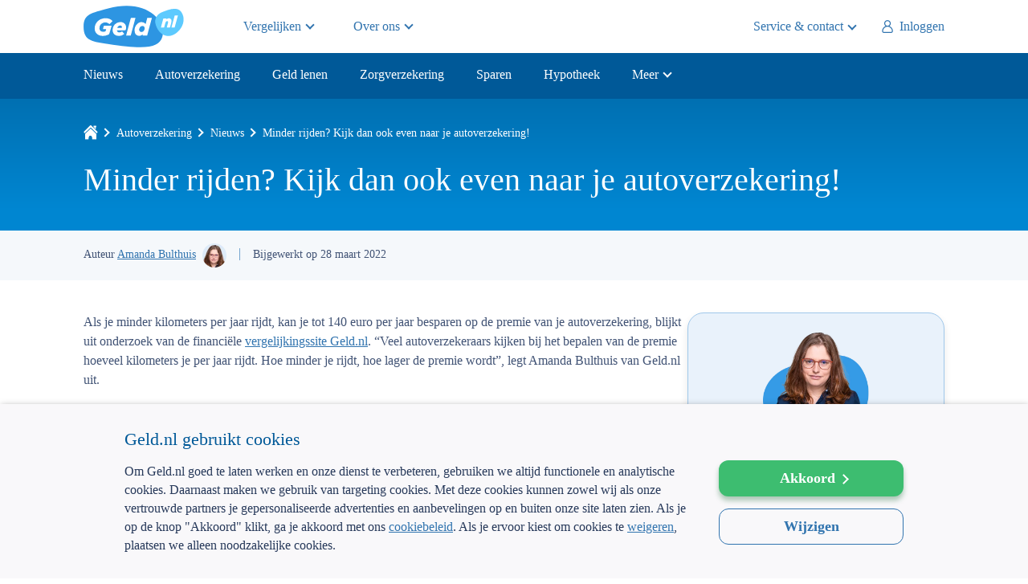

--- FILE ---
content_type: text/html; charset=utf-8
request_url: https://www.geld.nl/autoverzekering/nieuws/minder-rijden-kijk-dan-ook-even-naar-je-autoverzekering
body_size: 20252
content:
<!DOCTYPE html><html lang=nl><head><meta http-equiv=X-UA-Compatible content="IE=EDGE"><meta charset=utf-8><meta name=viewport content="width=device-width, initial-scale=1.0"><meta class=swiftype name=description data-type=string content="Als je minder kilometers per jaar rijdt, kan je tot 140 euro per jaar besparen op de premie van je autoverzekering. Lees op Geld.nl hoe dat zit."><meta name=apple-mobile-web-app-title content=Geld.nl><link rel=preload href=//cdn.cookie-script.com/s/de6179eb1b780588d0c5a19dd4f9a0c2.js as=script><script charset=UTF-8 src=//cdn.cookie-script.com/s/de6179eb1b780588d0c5a19dd4f9a0c2.js></script><link rel=preload as=font crossorigin=anonymous type=font/woff href=https://www.geld.nl/assets/fonts/Roboto-Bold.woff><link rel=preload as=font crossorigin=anonymous type=font/woff href=https://www.geld.nl/assets/fonts/Roboto-Medium.woff><link rel=preload as=font crossorigin=anonymous type=font/woff href=https://www.geld.nl/assets/fonts/Roboto-Regular.woff><link rel=preload as=font crossorigin=anonymous type=font/woff href=https://www.geld.nl/assets/fonts/Roboto-Light.woff><script>(function(w,d,s,l,i){w[l]=w[l]||[];w[l].push({'gtm.start':new Date().getTime(),event:'gtm.js'});var f=d.getElementsByTagName(s)[0],j=d.createElement(s),dl=l!=='dataLayer'?'&l='+l:'';j.async=true;j.src='https://www.googletagmanager.com/gtm.js?id='+i+dl;f.parentNode.insertBefore(j,f);})(window,document,'script','dataLayer','GTM-NGLPSM');</script><title>Minder rijden? Kijk dan ook even naar je autoverzekering! | Geld.nl</title><link rel=icon type=image/png sizes=16x16 href=https://www.geld.nl/assets/images/sites/geld/icons/favicon-32x32.png><style>footer{background-color:#ddebf9;color:#005998}footer strong{font-family:'robotomedium';font-weight:normal}footer a{color:#005998;text-decoration:underline}footer .footercontact{background-color:#e9f2fb;color:#005998}footer .footercontact .footercontact__wrapper{max-width:1120px;margin:0 auto;padding:40px 24px 0;font-size:0;display:flex;flex-direction:column}@media(min-width:768px){footer .footercontact .footercontact__wrapper{padding:60px 24px 0;flex-direction:row;gap:18px}}footer .footercontact .footercontact__wrapper .footercontact__title{color:#005998;font-family:'latobold';font-size:17px;line-height:23px;margin-bottom:8px;display:block}@media(min-width:768px){footer .footercontact .footercontact__wrapper .footercontact__title{font-size:20px;line-height:24px;margin-bottom:16px}}footer .footercontact .footercontact__wrapper p{color:#415375;font-family:'latoregular';font-size:16px;line-height:24px;margin:0 0 16px}footer .footercontact .footercontact__wrapper .footercontact__image{order:2}@media(min-width:768px){footer .footercontact .footercontact__wrapper .footercontact__image{width:35%;order:1;min-width:254px}}@media(min-width:1024px){footer .footercontact .footercontact__wrapper .footercontact__image{width:40%}}footer .footercontact .footercontact__wrapper .footercontact__image .service__team{display:block;margin:0 auto}@media(min-width:768px){footer .footercontact .footercontact__wrapper .footercontact__image .service__team{margin:0;width:254px;height:auto;display:block}}footer .footercontact .footercontact__wrapper .footercontact__help{margin:0 0 16px}@media(min-width:768px){footer .footercontact .footercontact__wrapper .footercontact__help{width:34%;margin:0;padding:0;display:inline-block;vertical-align:top;order:2}}@media(min-width:1024px){footer .footercontact .footercontact__wrapper .footercontact__help{width:36%}}footer .footercontact .footercontact__wrapper .footercontact__help a{color:#3174af;font-family:'latoregular';font-size:14px;line-height:22px;display:block;text-decoration:none;position:relative}@media(min-width:360px) and (max-width:767px){footer .footercontact .footercontact__wrapper .footercontact__help a{display:inline-block;width:50%}}@media(min-width:768px){footer .footercontact .footercontact__wrapper .footercontact__help a{font-size:16px;line-height:24px}}footer .footercontact .footercontact__wrapper .footercontact__help a:not(:last-child){margin:0 0 4px}footer .footercontact .footercontact__wrapper .footercontact__help a:before{content:"";margin:0 8px 0 0;border-style:solid;border-color:#fa8700;width:7px;height:7px;border-width:2px 2px 0 0;display:inline-block;-webkit-transform:rotate(45deg);transform:rotate(45deg)}footer .footercontact .footercontact__wrapper .footercontact__help a:hover{text-decoration:underline}footer .footercontact .footercontact__wrapper .footercontact__newsletter{display:none}@media(min-width:768px){footer .footercontact .footercontact__wrapper .footercontact__newsletter{width:220px;min-width:220px;order:3;display:inline-block;vertical-align:top;margin:0}}@media(min-width:1024px){footer .footercontact .footercontact__wrapper .footercontact__newsletter{min-width:345px}}footer .footercontact .footercontact__wrapper .footercontact__newsletter .button{height:40px;line-height:40px;text-decoration:none}@media(min-width:768px){footer .footercontact .footercontact__wrapper .footercontact__newsletter .button{font-size:16px}}footer .footermodule{background:#e9f2fb}footer .footermodule .footermodule__wrapper{max-width:1018px;margin:0 auto;padding:40px 24px;font-size:0;display:flex;flex-direction:column}@media(min-width:610px){footer .footermodule .footermodule__wrapper{padding:32px 24px 0;display:grid;grid-template-columns:254px 1fr;grid-template-rows:auto;grid-column-gap:62px;grid-row-gap:0}}@media(min-width:1024px){footer .footermodule .footermodule__wrapper{grid-template-columns:254px 1fr 253px;grid-column-gap:96px}}footer .footermodule .footermodule__wrapper .footermodule__image{order:2}footer .footermodule .footermodule__wrapper .footermodule__image img{display:block;margin:32px auto 0}@media(min-width:610px){footer .footermodule .footermodule__wrapper .footermodule__image img{margin:0 auto;width:254px;height:auto}}footer .footermodule .footermodule__wrapper .footermodule__help{order:1}@media(min-width:610px){footer .footermodule .footermodule__wrapper .footermodule__help{grid-area:1/2/1/2;margin-top:32px}}footer .footermodule .footermodule__wrapper .footermodule__help>span{color:#005998;font-family:'latobold';font-size:17px;line-height:23px;margin-bottom:8px;display:block}@media(min-width:768px){footer .footermodule .footermodule__wrapper .footermodule__help>span{font-size:20px;line-height:24px;margin-bottom:16px}}footer .footermodule .footermodule__wrapper .footermodule__help p{color:#415375;font-family:'latoregular';font-size:14px;line-height:22px;margin:0}@media(min-width:768px){footer .footermodule .footermodule__wrapper .footermodule__help p{font-size:16px;line-height:24px}}footer .footermodule .footermodule__wrapper .footermodule__help p a{color:#415375;font-family:'latoregular';font-size:14px;line-height:22px}@media(min-width:768px){footer .footermodule .footermodule__wrapper .footermodule__help p a{font-size:16px;line-height:24px}}footer .footermodule .footermodule__wrapper .footermodule__logo{order:3;margin:0 -24px -40px;background:#ddebf9;padding-bottom:40px;padding:24px 0}@media(min-width:610px){footer .footermodule .footermodule__wrapper .footermodule__logo{grid-area:2/1/2/3;align-self:end;margin:0 -24px;padding:24px 0}}@media(min-width:1024px){footer .footermodule .footermodule__wrapper .footermodule__logo{grid-area:1/3/1/3;align-self:flex-start;margin:0;background:none;padding:0}}footer .footermodule .footermodule__wrapper .footermodule__logo img{margin:0 auto 16px;display:block}@media(min-width:1024px){footer .footermodule .footermodule__wrapper .footermodule__logo img{width:190px;height:auto;margin:32px auto 24px}}footer .footermodule .footermodule__wrapper .footermodule__logo .footermodule__afm-kifid{font-size:0;display:flex;justify-content:center}footer .footermodule .footermodule__wrapper .footermodule__logo .footermodule__afm-kifid .footermodule__afm,footer .footermodule .footermodule__wrapper .footermodule__logo .footermodule__afm-kifid .footermodule__kifid{display:inline-block;font-size:12px;line-height:20px;color:#415375;font-family:'latoregular'}@media(min-width:1024px){footer .footermodule .footermodule__wrapper .footermodule__logo .footermodule__afm-kifid .footermodule__afm,footer .footermodule .footermodule__wrapper .footermodule__logo .footermodule__afm-kifid .footermodule__kifid{font-size:14px;line-height:22px}}footer .footermodule .footermodule__wrapper .footermodule__logo .footermodule__afm-kifid .footermodule__kifid img{display:inline-block;vertical-align:top;height:15px;margin:3px 5px 0}@media(min-width:1024px){footer .footermodule .footermodule__wrapper .footermodule__logo .footermodule__afm-kifid .footermodule__kifid img{width:50px;height:19px;margin:2px 5px 0}}footer .footermodule .footermodule__wrapper .footermodule__logo .footermodule__afm-kifid .footermodule__afm{border-right:1px solid #a1c8eb;padding:0 8px 0 0}footer .footertop .footertop__wrapper{padding:40px 24px;max-width:1120px;margin:0 auto;font-size:0}@media(min-width:580px) and (max-width:767px){footer .footertop .footertop__wrapper .footertop__left,footer .footertop .footertop__wrapper .footertop__center{width:50%;display:inline-block;vertical-align:top}footer .footertop .footertop__wrapper .footertop__left{padding-right:10px}footer .footertop .footertop__wrapper .footertop__center{padding-left:10px}}@media(min-width:768px){footer .footertop .footertop__wrapper{display:flex;padding:48px 24px;gap:18px}footer .footertop .footertop__wrapper .footertop__left{width:35%;min-width:254px}footer .footertop .footertop__wrapper .footertop__center{width:34%;position:relative}footer .footertop .footertop__wrapper .footertop__right{width:220px;position:relative}}@media(min-width:1024px){footer .footertop .footertop__wrapper .footertop__left{width:40%}footer .footertop .footertop__wrapper .footertop__center{width:36%}footer .footertop .footertop__wrapper .footertop__right{width:380px}}footer .footertop .footertop__wrapper .footertop__left,footer .footertop .footertop__wrapper .footertop__center,footer .footertop .footertop__wrapper .footertop__right{margin:0 0 24px;padding:0}@media(min-width:768px){footer .footertop .footertop__wrapper .footertop__left,footer .footertop .footertop__wrapper .footertop__center,footer .footertop .footertop__wrapper .footertop__right{margin:0}}footer .footertop .footertop__wrapper .footertop__left span,footer .footertop .footertop__wrapper .footertop__center span,footer .footertop .footertop__wrapper .footertop__right span{color:#005998;font-family:'latobold';font-size:17px;line-height:23px;margin:0 0 8px;display:block}@media(min-width:768px){footer .footertop .footertop__wrapper .footertop__left span,footer .footertop .footertop__wrapper .footertop__center span,footer .footertop .footertop__wrapper .footertop__right span{font-size:20px;line-height:24px;margin:0 0 16px}}footer .footertop .footertop__wrapper .footertop__left span.footertop__left-header,footer .footertop .footertop__wrapper .footertop__center span.footertop__left-header,footer .footertop .footertop__wrapper .footertop__right span.footertop__left-header{margin-top:24px}footer .footertop .footertop__wrapper .footertop__left a,footer .footertop .footertop__wrapper .footertop__center a,footer .footertop .footertop__wrapper .footertop__right a{color:#3174af;font-family:'latoregular';font-size:14px;line-height:22px;display:block;text-decoration:none;position:relative}@media(min-width:768px){footer .footertop .footertop__wrapper .footertop__left a,footer .footertop .footertop__wrapper .footertop__center a,footer .footertop .footertop__wrapper .footertop__right a{font-size:16px;line-height:24px}}footer .footertop .footertop__wrapper .footertop__left a:not(:last-child),footer .footertop .footertop__wrapper .footertop__center a:not(:last-child),footer .footertop .footertop__wrapper .footertop__right a:not(:last-child){margin:0 0 4px}@media(min-width:768px){footer .footertop .footertop__wrapper .footertop__left a:not(:last-child),footer .footertop .footertop__wrapper .footertop__center a:not(:last-child),footer .footertop .footertop__wrapper .footertop__right a:not(:last-child){margin:0 0 8px}}footer .footertop .footertop__wrapper .footertop__left a:before,footer .footertop .footertop__wrapper .footertop__center a:before,footer .footertop .footertop__wrapper .footertop__right a:before{content:"";margin:8px 8px 0 0;border-style:solid;border-color:#fa8700;width:6px;height:6px;border-width:2px 2px 0 0;display:inline-block;vertical-align:top;-webkit-transform:rotate(45deg);transform:rotate(45deg)}footer .footertop .footertop__wrapper .footertop__left a:hover,footer .footertop .footertop__wrapper .footertop__center a:hover,footer .footertop .footertop__wrapper .footertop__right a:hover{text-decoration:underline}footer .footertop .footertop__wrapper .footertop__right{position:relative;margin:0}@media(min-width:768px){footer .footertop .footertop__wrapper .footertop__right{display:flex;flex-direction:column;justify-content:space-between;min-width:220px}}@media(min-width:1024px){footer .footertop .footertop__wrapper .footertop__right{min-width:345px}}footer .footertop .footertop__wrapper .footertop__right span{color:#005998;font-family:'latobold';font-size:17px;line-height:23px;margin:0 0 8px;display:block}@media(min-width:768px){footer .footertop .footertop__wrapper .footertop__right span{font-size:20px;line-height:24px;margin-bottom:16px}}footer .footertop .footertop__wrapper .footertop__right p{color:#415375;font-family:'latoregular';font-size:14px;line-height:22px;margin:0}@media(min-width:768px){footer .footertop .footertop__wrapper .footertop__right p{font-size:16px;line-height:24px}}footer .footertop .footertop__wrapper .footertop__right .geld__logo{display:block;margin:16px auto 16px}@media(min-width:1024px){footer .footertop .footertop__wrapper .footertop__right .geld__logo{width:190px;height:auto;margin:19px auto 24px}}footer .footertop .footertop__wrapper .footertop__right .footertop__afm,footer .footertop .footertop__wrapper .footertop__right .footertop__kifid{color:#415375;font-family:'latoregular';font-size:12px;line-height:20px;margin:0}@media(min-width:1024px){footer .footertop .footertop__wrapper .footertop__right .footertop__afm,footer .footertop .footertop__wrapper .footertop__right .footertop__kifid{font-size:14px;line-height:22px}}footer .footertop .footertop__wrapper .footertop__right .footertop__kifid img{margin:0 5px 0;display:inline-block;vertical-align:middle;height:15px}@media(min-width:1024px){footer .footertop .footertop__wrapper .footertop__right .footertop__kifid img{width:50px;height:19px}}footer .footertop .footertop__wrapper .footertop__right .footertop__instanties{display:flex;justify-content:center}footer .footertop .footertop__wrapper .footertop__right .footertop__afm{border-right:1px solid #a1c8eb;padding:0 8px 0 0;margin:0}footer .footerbottom{background-color:#369ae5}footer .footerbottom .footerbottom__wrapper{padding:24px;margin:0 auto;max-width:1150px;text-align:center;font-size:0}footer .footerbottom .footerbottom__wrapper span{color:#fff;text-align:center;font-family:'latoregular';font-size:12px;line-height:20px;display:inline-block}@media(min-width:768px){footer .footerbottom .footerbottom__wrapper span{font-size:14px;line-height:22px}}footer .footerbottom .footerbottom__wrapper span:not(:last-child){margin:0 5px 0 0}footer .footerbottom .footerbottom__wrapper span a{color:#fff;text-decoration:none}.funnel footer .footermodule,.aanvraagstraat footer .footermodule{background:#ddebf9}.button{border:0;font-family:'latobold';font-size:16px;line-height:45px;height:45px;width:fit-content;color:#fff;text-align:center;transition:background-color .3s;border-radius:12px;padding:0 24px;cursor:pointer;display:block;text-decoration:none;white-space:nowrap}@media(min-width:768px){.button{font-size:18px;line-height:50px;height:50px}}.button:after{content:'';height:6px;width:6px;border:solid #fff;border-width:0 2px 2px 0;display:inline-block;transform:rotate(-45deg);margin:0 0 0 5px;position:relative;top:-1px}@media(min-width:768px){.button:after{height:7px;width:7px}}.button.button__primary{background-color:#3dbd70;box-shadow:0 5px 6px rgba(24,106,52,.35)}.button.button__primary:hover,.button.button__primary:focus{background-color:#49a06c}.button.button__primary:active{box-shadow:none}.button.button__primary.button__orange{background-color:#fa8700;box-shadow:0 5px 6px 0 rgba(122,68,6,.35)}.button.button__secondary{color:#3174af;background-color:#fff;border:1px solid #75a5cf;line-height:34px;height:36px;font-family:'latoregular';font-size:14px;padding:0 16px}@media(min-width:768px){.button.button__secondary{font-size:16px}}.button.button__secondary:after{margin:-3px 0 0 8px;border-color:#3174af}.button.button__tertiary{color:#3174af;background-color:#fff;line-height:32px;height:32px;font-family:'latobold';font-size:14px;box-shadow:0 1px 10px 0 rgba(0,0,0,.1)}@media(min-width:768px){.button.button__tertiary{font-size:16px;line-height:34px;height:34px}}.button.button__tertiary:after{content:none}.button[disabled],.button.button__disabled{pointer-events:none!important;box-shadow:none!important;background-color:#b8b8b8!important;color:#fff!important}.button[disabled]:hover,.button.button__disabled:hover,.button[disabled]:focus,.button.button__disabled:focus{background-color:#b8b8b8!important;color:#fff!important}.modal{font-family:'latoregular';color:#415375;font-size:14px;line-height:22px;background-color:#fff;border:0;border-radius:20px;padding:0;min-width:300px;max-width:670px;width:calc(100% - 20px);z-index:99999999;box-shadow:0 5px 10px 0 rgba(0,0,0,.1)}@media(min-width:768px){.modal{font-size:16px;line-height:24px}}.modal::backdrop{background-color:rgba(4,77,130,.6);backdrop-filter:blur(7.5px)}.modal .modal__close{position:absolute;top:22px;right:16px;cursor:pointer;font-weight:normal;display:inline-block;width:12px;height:12px;border:0;background:none;text-indent:-9999px;z-index:9}.modal .modal__close:before,.modal .modal__close:after{content:'';height:12px;border-left:2px solid #3174af;position:absolute;top:0;left:5px}.modal .modal__close:before{transform:rotate(-45deg)}.modal .modal__close:after{transform:rotate(45deg)}.modal .modal__close:focus-visible{outline:0}.modal .modal__content{max-height:90vh;overflow-x:hidden;overflow-y:auto;position:relative;padding:16px 16px 0}@media(min-width:768px){.modal .modal__content{padding:32px 32px 0}}.modal .modal__content #modal__title{font-family:'latobold';display:block;width:calc(100% - 35px);margin:0 0 4px;color:#005998;font-size:20px;line-height:26px}@media(min-width:768px){.modal .modal__content #modal__title{font-size:22px;line-height:29px;margin:0 0 8px}}.modal .modal__content #modal__text{display:block}.modal .modal__content #modal__text p{font-size:14px;line-height:20px;margin:0}@media(min-width:768px){.modal .modal__content #modal__text p{font-size:16px;line-height:23px}}.modal .modal__content #modal__text p:not(:last-child){margin:0 0 8px}@media(min-width:768px){.modal .modal__content #modal__text p:not(:last-child){margin:0 0 16px}}.modal .modal__content #modal__text p a:not(.button){color:#3174af}.modal .modal__content #modal__text p+.accordion{margin-top:24px}@media(min-width:768px){.modal .modal__content #modal__text p+.accordion{margin-top:32px}}.modal .modal__content #modal__text ul,.modal .modal__content #modal__text ol{padding-left:20px;margin:0 0 16px}.modal .modal__content #modal__text ul li,.modal .modal__content #modal__text ol li{font-size:14px;line-height:20px;font-family:'latoregular'}@media(min-width:768px){.modal .modal__content #modal__text ul li,.modal .modal__content #modal__text ol li{font-size:16px;line-height:22px}}.modal .modal__content #modal__text ul li:not(:last-child),.modal .modal__content #modal__text ol li:not(:last-child){margin:0 0 16px}.modal .modal__content #modal__text ul li label,.modal .modal__content #modal__text ol li label{display:inline-block;vertical-align:top;width:230px}.modal .modal__content #modal__text ul li span,.modal .modal__content #modal__text ol li span{display:inline-block;vertical-align:top;font-family:'latoregular'!important}.modal .modal__content #modal__text .modal__subtitle{font-size:16px;line-height:22px;font-family:'latobold';display:block;color:#005998;margin:24px 0 8px}@media(min-width:768px){.modal .modal__content #modal__text .modal__subtitle{font-size:18px;line-height:24px;margin:32px 0 15px}}.modal .modal__content #modal__text .modal__subtitle-small{font-weight:700;display:block;margin:0 0 10px}.modal .modal__content #modal__text .modal-top{margin:0 0 8px}@media(min-width:768px){.modal .modal__content #modal__text .modal-top{margin:0 0 16px}}.modal .modal__content #modal__text .modal-top picture{display:inline-block;vertical-align:middle}.modal .modal__content #modal__text .modal-top h3{display:inline-block;vertical-align:middle;width:calc(100% - 130px);font-weight:normal;color:#27395a;font-family:'latobold';font-size:18px;line-height:24px;margin:0 0 0 12px}.modal .modal__content #modal__text a:not(.button){color:#3174af}.modal .modal__content #modal__text>:last-child{margin:0 0 16px}@media(min-width:768px){.modal .modal__content #modal__text>:last-child{margin:0 0 32px}}.modal .modal__content #modal__text .modal__show-more{display:block;text-decoration:underline;cursor:pointer;margin-bottom:32px}.modal .modal__content #modal__text .modal__show-more:after{content:'';border:solid #3174af;border-width:0 2px 2px 0;display:inline-block;padding:3px;transform:rotate(45deg);margin:0 0 0 5px;position:relative;top:-2px}.modal .modal__content #modal__text .modal__show-more.active:after{transform:rotate(-135deg);top:1px}.modal .modal__content #modal__text .modal__show-more-content{display:none}.modal .modal__content #modal__text .modal__show-more-content.active{display:block;margin:20px 0}@media(min-width:500px){.modal .modal__content #modal__text .modal__show-more-content.active p:last-child{max-width:calc(100% - 110px)}}@media(min-width:768px){.modal .modal__content #modal__text .modal__show-more-content.active p:last-child{max-width:calc(100% - 140px)}}.modal .modal__content #modal__text .modal__disclaimer{font-size:14px;font-style:italic;display:block;margin:15px 0 16px}@media(min-width:768px){.modal .modal__content #modal__text .modal__disclaimer{font-size:16px;margin:15px 0 32px}}.modal .modal__content #modal__text .accordion p:first-child{margin-top:8px}@media(min-width:768px){.modal .modal__content #modal__text .accordion p:first-child{margin-top:16px}}.modal.video__modal{max-width:800px}.modal.video__modal .modal__content #modal__title{margin-bottom:30px}.modal.video__modal .modal__content .modal__expert{display:none}.modal.video__modal .modal__content .video__container{position:relative;width:100%;height:0;padding-bottom:56.25%;margin-bottom:30px}.modal.video__modal .modal__content .video__container iframe{position:absolute;top:0;left:0;width:100%;height:100%;border:0}.modal.modal__no-image .modal__content .modal__expert{display:none}.modal.modal__no-image .modal__content #modal__text .accordion .accordion__content p:first-child{margin:15px 0}.#modalSecond{z-index:9999999999}.info{background-image:url(https://www.geld.nl/assets/images/sites/geld/_webp/icons/icon-more-info-18x18.svg);background-repeat:no-repeat;background-position:center;width:18px;height:18px;background-size:18px auto;vertical-align:middle;display:inline-block;cursor:pointer;color:transparent;margin:-1px 0 0 5px}.info.donker{background-image:url(https://www.geld.nl/assets/images/sites/geld/_webp/icons/icon-info-dark.webp);width:15px;height:15px;background-size:15px auto}.info.white{background-image:url(https://www.geld.nl/assets/images/sites/geld/_webp/icons/icon-info-white.webp);width:15px;height:15px;background-size:15px auto}.info:focus{border:1px solid #000;border-radius:50%}html,body{height:100%}body{margin:0}#webchat_container{display:none;max-width:400px;width:100%;position:fixed;bottom:20px;z-index:999;right:20px;border-radius:20px;box-shadow:0 7px 29px 0 rgba(0,0,0,.12)}@media(max-width:599px){#webchat_container{width:100%;top:10px;right:10px;width:calc(100% - 20px);height:calc(100% - 76px);left:10px;max-width:none}}#webchat_container section{background:#fff;border-radius:0;width:100%;max-width:none}#webchat_container .webchat__basic-transcript__scrollable{background:#fff}#webchat_container .webchat__send-box-text-box__input,#webchat_container .webchat__activity-status--slotted,#webchat_container .webchat__text-content__markdown p{font-size:14px;line-height:20px}#webchat_container .webchat__text-content{font-size:14px;line-height:20px}#webchat_container .webchat__send-box__main{border-top:1px solid #a1c8eb;border-radius:0 0 20px 20px}#webchat_container .webchat__initialsAvatar.webchat__initialsAvatar--fromUser{background:none}#webchat_container .webchat__send-box-text-box__input::placeholder{color:#ababab;opacity:1}#webchat_container .webchat__send-box-text-box__input:-ms-input-placeholder{color:#ababab}#webchat_container .webchat__send-box-text-box__input::-ms-input-placeholder{color:#ababab}#webchat_container #webchat{overflow:hidden;height:60vh;border-radius:0 0 20px 20px}@media(max-width:599px){#webchat_container #webchat{height:100%}}#webchat_container .webchat__title{font-family:'robotomedium';font-style:normal;font-weight:normal;font-size:19px;line-height:24px;color:#fff}#webchat_container #banner{background-color:#369ae5;color:#fff;font-weight:600;height:56px;padding:0 16px;display:flex;justify-content:space-between;align-items:center;position:relative;border-radius:20px 20px 0 0}#webchat_container #chatwindow{height:75%;width:75%;overflow:hidden;position:fixed}#webchat_container .webchat__send-box-text-box__input,#webchat_container .webchat__bubble__content,#webchat_container .webchat__stacked-layout__status,#webchat_container .react-film__filmstrip__item{font-size:14px!important;line-height:20px}#webchat_container .webchat__send-box-text-box__input a,#webchat_container .webchat__bubble__content a,#webchat_container .webchat__stacked-layout__status a,#webchat_container .react-film__filmstrip__item a{color:#3174af}#webchat_container .webchat__bubble__content{border:0!important}#webchat_container .webchat__bubble--from-user .webchat__bubble__content{border:0!important;min-height:38px!important}#webchat_container .react-film__filmstrip__item button{cursor:pointer;padding:6px 10px}#webchat_container .webchat__suggested-actions.webchat__suggested-actions--carousel-layout .webchat__suggested-actions__carousel .webchat__suggested-actions__item-box{padding:5px 2px}#webchat_container .webchat__suggested-actions.webchat__suggested-actions--carousel-layout .webchat__suggested-actions__carousel .react-film__flipper .react-film__flipper__body{background:#369ae5}#webchat_container .webchat__icon-button{cursor:pointer}#webchat_container .webchat__icon-button:hover .webchat__icon-button__shade{background:#fff}.openChat{z-index:99998;position:fixed;bottom:20px;right:20px;color:#fff;border:0;border-radius:50%;width:50px;height:50px;cursor:pointer;display:none;justify-content:center;align-items:center;background:linear-gradient(180deg,#65b8f5 0,#369ae5 38.5%,#0a71bd 100%);filter:drop-shadow(0 5px 11px rgba(0,0,0,.2))}@media(min-width:768px){.openChat{display:flex}}.openChat img{margin-top:5px}.closeChat{position:absolute;top:17px;display:block;font-size:27px;cursor:pointer;font-weight:normal;z-index:99;border:0;width:24px;height:24px;line-height:22px;text-align:center;text-decoration:none;color:#fff;right:15px;font-family:'robotoregular'}.bg__ffffff{background-color:#fff}.bg__f6f6f6{background-color:#f6f6f6}.bg__f7fbff{background-color:#f7fbff}.bg__eef4ff{background-color:#eef4ff}.bg__f7f2e6{background-color:#f7f2e6}.bg__e9f2fb{background-color:#e9f2fb}.bg__f9fafb{background-color:#f9fafb}.bg__f5f8fb{background-color:#f5f8fb}::-webkit-scrollbar{width:8px;height:8px;transition:1s}::-webkit-scrollbar-thumb{background-color:rgba(127,127,127,.6);background-clip:padding-box;border:0 solid transparent;border-radius:15px;transition:1s}::-webkit-scrollbar-thumb:vertical:hover,::-webkit-scrollbar-thumb:horizontal:hover{background-color:#6e6e6e;transition:.3s}::-webkit-scrollbar-track{background-color:transparent}::-webkit-scrollbar-thumb:vertical:active,::-webkit-scrollbar-thumb:horizontal:active{background:#5f5b5b}::-webkit-scrollbar-corner{background:none}@charset "UTF-8";@font-face{font-family:'robotolight';font-display:fallback;src:url('https://www.geld.nl/assets/fonts/Roboto-Light.eot?');src:url('https://www.geld.nl/assets/fonts/Roboto-Light.eot?#iefix') format('embedded-opentype'),url('https://www.geld.nl/assets/fonts/Roboto-Light.woff') format('woff'),url('https://www.geld.nl/assets/fonts/Roboto-Light.ttf') format('truetype'),url('https://www.geld.nl/assets/fonts/Roboto-Light.#robotolight') format('svg');font-weight:normal;font-style:normal}@font-face{font-family:'robotoregular';font-display:fallback;src:url('https://www.geld.nl/assets/fonts/Roboto-Regular.eot?');src:url('https://www.geld.nl/assets/fonts/Roboto-Regular.eot?#iefix') format('embedded-opentype'),url('https://www.geld.nl/assets/fonts/Roboto-Regular.woff') format('woff'),url('https://www.geld.nl/assets/fonts/Roboto-Regular.ttf') format('truetype'),url('https://www.geld.nl/assets/fonts/Roboto-Regular.#robotoregular') format('svg');font-weight:normal;font-style:normal}@font-face{font-family:'robotomedium';font-display:fallback;src:url('https://www.geld.nl/assets/fonts/Roboto-Medium.eot?');src:url('https://www.geld.nl/assets/fonts/Roboto-Medium.eot?#iefix') format('embedded-opentype'),url('https://www.geld.nl/assets/fonts/Roboto-Medium.woff') format('woff'),url('https://www.geld.nl/assets/fonts/Roboto-Medium.ttf') format('truetype'),url('https://www.geld.nl/assets/fonts/Roboto-Medium.#robotomedium') format('svg');font-weight:normal;font-style:normal}@font-face{font-family:'robotobold';font-display:fallback;src:url('https://www.geld.nl/assets/fonts/Roboto-Bold.eot?');src:url('https://www.geld.nl/assets/fonts/Roboto-Bold.eot?#iefix') format('embedded-opentype'),url('https://www.geld.nl/assets/fonts/Roboto-Bold.woff') format('woff'),url('https://www.geld.nl/assets/fonts/Roboto-Bold.ttf') format('truetype'),url('https://www.geld.nl/assets/fonts/Roboto-Bold.#robotobold') format('svg');font-weight:normal;font-style:normal}@font-face{font-family:'latolight';font-display:fallback;src:url('https://www.geld.nl/assets/fonts/Lato-Light.ttf');font-weight:normal;font-style:normal}@font-face{font-family:'latoregular';font-display:fallback;src:url('https://www.geld.nl/assets/fonts/Lato-Regular.ttf');font-weight:normal;font-style:normal}@font-face{font-family:'latobold';font-display:fallback;src:url('https://www.geld.nl/assets/fonts/Lato-Bold.ttf');font-weight:normal;font-style:normal}@font-face{font-family:'latoblack';font-display:fallback;src:url('https://www.geld.nl/assets/fonts/Lato-Black.ttf');font-weight:normal;font-style:normal}body{margin:0;font-size:0;min-width:320px;background-color:#fff}div,input,label,a,ul,ol,li,i,aside,section{-webkit-box-sizing:border-box;-moz-box-sizing:border-box;box-sizing:border-box}ol,ul{padding:0}a{color:#3174af}#scrollUp{display:none}#scrollUp.show{display:inline-block;position:fixed;bottom:10px;right:10px;width:50px;height:50px;background-color:#27395a;cursor:pointer;opacity:.4;z-index:10}#scrollUp.show:hover{opacity:1}#scrollUp:before{content:'';display:inline-block;border-style:solid;border-color:#fff;width:20px;height:20px;border-width:5px 5px 0 0;position:absolute;left:15px;top:19px;transform:rotate(-45deg)}*{box-sizing:border-box}body.modal-open.search{overflow:hidden}.modal .modal__box.no-expert .modal__expert{display:none}.modal .modal__box.no-expert .modal__content #modal__text .disclaimer{margin:15px 0 20px;font-style:italic}@media(min-width:768px){.modal .modal__box.no-expert .modal__content #modal__text .disclaimer{margin:15px 0 40px}}.modal .modal__box.no-expert .modal__content #modal__text .accordion .accordion__content p:first-child{margin:15px 0}.search-wrapper{position:absolute;left:0;top:0;width:100%;opacity:0;visibility:hidden;transition:visibility 0s linear .25s,opacity .25s 0s,transform .25s;z-index:99999999;background-color:rgba(0,0,0,.5);overflow-x:hidden;overflow-y:auto;height:100%}.search-wrapper.visible{opacity:1;visibility:visible;transition:visibility 0s linear 0s,opacity .25s 0s,transform .25s}.search-wrapper .title{background:#337ab7;height:60px;padding:10px 20px;font-family:'robotoregular';font-size:24px;color:#fff;line-height:40px}@media all and (min-width:768px){.search-wrapper .title{padding:10px 30px}}.search-wrapper .close{background:url(https://www.geld.nl/assets/images/sites/geld/icons/icon-cross-with-white-circle.png) no-repeat;background-size:29px;width:29px;height:29px;position:absolute;right:20px;top:15px;text-indent:-9999px}@media all and (min-width:768px){.search-wrapper .close{right:30px}}.search-wrapper .close:before,.search-wrapper .close:after{content:none}.search-wrapper .search-content{font-family:'robotoregular';font-size:16px;background-color:#fff;position:relative;border-radius:2px;min-width:300px;max-width:640px;margin:0;width:calc(100% - 20px);color:#27395a;overflow-y:scroll;max-height:100vh}.search-wrapper .search-content .inner-content{padding:40px 20px}@media all and (min-width:768px){.search-wrapper .search-content .inner-content{padding:40px 30px}}.search-wrapper .search-content .inner-content label[for="txtZoekenInline"]{font-size:24px;font-family:'robotoregular';line-height:29px;margin:0 0 15px;display:block}.search-wrapper .search-content .inner-content .zoeken{position:relative;margin:0 0 20px;max-width:580px}.search-wrapper .search-content .inner-content .zoeken input{height:50px;padding:6px 15px 4px;border-radius:3px;border:1px solid #3d5785;border-radius:5px;color:#27395a;background:#fff;font-size:18px;line-height:22px;width:100%;max-width:580px;margin:0}.search-wrapper .search-content .inner-content .zoeken input:focus-visible{outline:0}.search-wrapper .search-content .inner-content .zoeken input::-webkit-search-cancel-button{display:none}.search-wrapper .search-content .inner-content .zoeken input::-webkit-input-placeholder{color:#ababab;font-size:18px;line-height:22px}.search-wrapper .search-content .inner-content .zoeken input::-moz-placeholder{color:#ababab;font-size:18px;line-height:22px}.search-wrapper .search-content .inner-content .zoeken input:-ms-input-placeholder{color:#ababab;font-size:18px;line-height:22px}.search-wrapper .search-content .inner-content .zoeken input:-moz-placeholder{color:#ababab;font-size:18px;line-height:22px}.search-wrapper .search-content .inner-content .zoeken .icon-search{color:#27395a;position:absolute;top:14px;right:15px;width:21px;height:22px;background:url(https://www.geld.nl/assets/images/sites/geld/icons/icon-search-337ab7-42x44.png) no-repeat;background-size:22px auto;cursor:pointer;border:0;padding:0}.search-wrapper .search-content .inner-content .nrofResults{font-size:14px;font-family:'robotoregular';line-height:21px;color:#27395a;display:block;margin:0 0 30px}.search-wrapper .search-content .inner-content .results div{margin:0 0 30px}.search-wrapper .search-content .inner-content .results .title{padding:0;background:none;font-size:17px;height:auto;font-family:'robotomedium';line-height:27px;color:#27395a;display:block}.search-wrapper .search-content .inner-content .results a{text-decoration:none}.search-wrapper .search-content .inner-content .results .link{font-size:16px;color:#337ab7;font-family:'robotoregular';line-height:23px;display:block;margin:0 0 5px;text-decoration:underline;overflow:hidden;white-space:nowrap;text-overflow:ellipsis}@media all and (min-width:450px){.search-wrapper .search-content .inner-content .results .link{overflow:visible;white-space:normal}}.search-wrapper .search-content .inner-content .results p{font-size:16px;font-family:'robotoregular';line-height:23px;color:#27395a;margin:0}.search-wrapper .search-content .inner-content .results p b{font-weight:normal;font-family:'robotomedium'}.search-wrapper .search-content .inner-content .pager{margin:50px 0 0;text-align:center;display:block}.search-wrapper .search-content .inner-content .pager a{color:#337ab7;font-size:17px;margin:0 10px 0 0;display:inline-block;line-height:27px;font-family:'robotoregular';text-decoration:none}.search-wrapper .search-content .inner-content .pager a.active{color:#27395a}.search-wrapper .search-content .inner-content .pager .nextarrow:after{content:'';height:9px;width:9px;border:solid #337ab7;border-width:0 2px 2px 0;display:inline-block;transform:rotate(-45deg);margin:-3px 0 0 5px;vertical-align:middle;box-sizing:border-box}.ebm-toggle{cursor:pointer;margin:0 0 0 5px;position:relative;top:3px;box-shadow:none;width:18px!important;height:18px!important}.ebm-toggle.active{transform:rotate(180deg)}.ebu-content{background:#f2f9ff;border-radius:7px;padding:30px 15px;margin:10px 0 10px;position:relative;display:none}.ebu-content.active{display:block!important}@media(min-width:768px){.ebu-content{padding:30px}}.ebu-content .close{position:absolute;top:15px;right:15px;display:block;font-size:28px;cursor:pointer;width:24px;height:24px;line-height:22px;text-align:center;text-decoration:none!important;color:#27395a;font-family:'robotobold';background-color:transparent;border:0}.ebu-content .close:after,.ebu-content .close:before{content:none}.ebu-content label{font-family:'robotomedium';line-height:27px;font-size:18px;display:block;color:#27395a;margin:0 0 15px}.ebu-content span{margin:0 0 15px!important;font-family:'robotoregular';color:#27395a;line-height:27px;font-size:17px;display:block}.ebu-content span:last-child{margin:0!important}.ebu-content a{font-family:'robotoregular';font-size:17px;line-height:27px}.btn{-webkit-border-radius:12px;-moz-border-radius:12px;border-radius:12px;border:0;color:#fff;font-family:'robotomedium';font-weight:normal;font-size:17px;line-height:45px;transition:background .3s;cursor:pointer;text-decoration:none;display:block;text-align:center;box-shadow:0 5px 6px rgba(24,106,52,.35);width:fit-content;padding:0 20px}@media(min-width:768px){.btn{font-size:19px;line-height:50px}}.btn:after{content:'';height:8px;width:8px;border:solid #fff;border-width:0 2px 2px 0;display:inline-block;transform:rotate(-45deg);margin:-3px 0 0 5px;vertical-align:middle;box-sizing:border-box}.btn.green{background-color:#3dbd70}.btn.green:hover{background:#1a9042}.btn.blue{display:block;margin:0 auto;padding:10px 104px;-webkit-box-shadow:0 3px 4px 0 rgba(0,0,0,.2);-moz-box-shadow:0 3px 4px 0 rgba(0,0,0,.2);box-shadow:0 3px 4px 0 rgba(0,0,0,.2);background:#249edd;font-family:'robotomedium';font-size:14px}.btn.blue:hover{background:#249edd linear-gradient(0deg,rgba(255,255,255,0) 0,rgba(255,255,255,.3) 100%);transition:background .3s}.btn.white{padding:12px 55px;-webkit-box-shadow:0 3px 4px 0 rgba(0,0,0,.2);-moz-box-shadow:0 3px 4px 0 rgba(0,0,0,.2);box-shadow:0 3px 4px 0 rgba(0,0,0,.2);background:#fff;font-family:'robotomedium';color:#27395a;display:inline-block}.btn.white:hover{background:#fff linear-gradient(0deg,rgba(255,255,255,0) 0,rgba(244,250,254,.3) 100%);transition:background .3s}.btn.radio{-webkit-border-radius:3px;-moz-border-radius:3px;border-radius:3px;border:1px solid #27395a;font-size:10px;line-height:56px;text-align:center;padding:0 0 0 10px;height:39px;display:inline-block;position:relative;color:#27395a}@media(min-width:768px){.btn.radio{height:48px;line-height:72px}}.btn.radio:before{content:'';color:#bababa;border:1px solid #b7b7b7;width:15px;height:15px;cursor:pointer;background-color:#fff;-webkit-box-shadow:inset 0 1px 2px 0 rgba(0,0,0,.2);-moz-box-shadow:inset 0 1px 2px 0 rgba(0,0,0,.2);box-shadow:inset 0 1px 2px 0 rgba(0,0,0,.2);-webkit-border-radius:50%;-moz-border-radius:50%;border-radius:50%;margin-top:-7px;position:absolute;top:50%;left:15px}.btn.btn-secondary{height:40px;box-shadow:0 3px 4px 0 rgba(0,0,0,.2);line-height:28px;position:relative;padding:6px 12px;text-align:center;white-space:nowrap;touch-action:manipulation;user-select:none;display:block;margin:0 auto;width:252px;background:#249edd;font-size:14px}.btn.btn-secondary:hover{background:#249edd linear-gradient(0deg,rgba(255,255,255,0) 0,rgba(255,255,255,.3) 100%);transition:background .3s}</style><style>.header-usps{display:none;list-style-type:none;background-color:#e8f1ff;color:#27395a;padding:0;margin:0;font-size:0;height:50px}.header-usps li{display:none}.header-usps li.header-usps--active{display:block;text-align:center;font-size:16px;line-height:50px;font-family:'latoregular'}.header-usps li .header-usps__check{background:#fa8700;border-radius:50%;width:17px;height:17px;display:inline-block;vertical-align:middle;position:relative;top:-2px}@media(min-width:900px){.header-usps li .header-usps__check{margin:0 2px 0 0}}.header-usps li .header-usps__check:before{content:'';width:5px;height:9px;border:solid #fff;border-width:0 2px 2px 0;transform:rotate(45deg);margin:16px 7px 0 0;box-sizing:border-box;position:absolute;top:-13px;left:6px}@media(max-width:489px){.header-usps li .header-usps__klantbeoordeling{display:none}}.header-usps li .icon-reviews{margin-right:0}.header-usps li .header-usps__amount{font-family:'latobold';margin:0 4px;color:#27395a}.header-usps li .header-usps__mobile,.header-usps li .header-usps__tablet{display:none}@media(max-width:429px){.header-usps li .header-usps__mobile{display:inline}}@media(min-width:425px){.header-usps li .header-usps__tablet{display:inline}}.header-usps li img{vertical-align:middle;margin:-4px 0 0 5px}.header-usps #header-usps__wvhj img{box-shadow:0 3px 4px rgba(0,0,0,.16);border-radius:50%}.header-usps #header-usps__keurmerk-objectief-vergelijken span{display:none}@media(min-width:768px){.header-usps #header-usps__keurmerk-objectief-vergelijken span{display:inline}}@media(max-width:349px){.header-usps #header-usps__trustpilot .trustpilot__logo{display:none}}.header-usps #header-usps__incentive.bol{color:#0000a4;font-family:'latobold'}.header-usps #header-usps__incentive.bol label{font-size:20px;font-family:'latobold';color:#0000a4}.header-usps #header-usps__incentive.bol .header-usps--desktop{display:none}@media(min-width:900px){.header-usps #header-usps__incentive.bol .header-usps--desktop{display:inline}}.header-usps #header-usps__incentive .club{color:#005998;font-family:'latobold';font-size:16px}@media(max-width:899px){.header-usps{display:block;background-color:#e9f2fb}}.header__lenen-kost-geld{width:100%;height:45px;display:flex;justify-content:center;align-items:center;background-color:#fff}@media(min-width:768px){.header__lenen-kost-geld{height:50px}}.header__lenen-kost-geld img{width:305px;height:26px}.header{font-size:0;position:relative;z-index:2;margin:10px 0 0 0}@media(min-width:768px){.header{margin:17px 0 0 0}}.header .header__wrapper{max-width:1072px;height:45px;line-height:45px;margin:0 auto;position:relative}@media(min-width:768px){.header .header__wrapper{height:66px;line-height:66px;padding:0 25px;box-sizing:content-box}}@media(min-width:870px){.header .header__wrapper{padding:0 40px}}@media(min-width:900px){.header .header__wrapper{text-align:right}}.header .header__wrapper.header__wrapper--wide{max-width:1200px}.header .header__wrapper .header__back{display:none;font-size:14px;color:#005998;font-family:'latobold';float:left;cursor:pointer;margin:0 0 0 10px}@media(min-width:768px){.header .header__wrapper .header__back{margin:0}}.header .header__wrapper .header__back:before{content:'';height:7px;width:7px;border:solid #005998;border-width:0 2px 2px 0;display:inline-block;transform:rotate(135deg);margin:-2px 3px 0 5px;vertical-align:middle;box-sizing:border-box}.header .header__wrapper .header__hamburger{display:none}@media(max-width:899px){.header .header__wrapper .header__hamburger{display:block;float:left;width:56px;height:25px;cursor:pointer;padding:22px 16px}.header .header__wrapper .header__hamburger span,.header .header__wrapper .header__hamburger span:before,.header .header__wrapper .header__hamburger span:after{display:block;background-color:#fff;position:absolute;height:2px;width:25px}.header .header__wrapper .header__hamburger span:before{content:'';margin-top:-8px}.header .header__wrapper .header__hamburger span:after{content:'';margin-top:8px}}@media(min-width:768px) and (max-width:899px){.header .header__wrapper .header__hamburger{margin-top:13px;padding:23px 0;width:25px}}.header .header__wrapper .header__logo{background-image:url(https://www.geld.nl/assets/images/sites/geld/logos/geld-logo.svg);background-size:82px auto;background-repeat:no-repeat;background-position:center;display:block;width:82px;height:100%;margin:0 auto;padding:5px 0 6px}@media(min-width:768px){.header .header__wrapper .header__logo{background-size:125px auto;width:125px;padding:9px 0 6px}}@media(min-width:900px){.header .header__wrapper .header__logo{display:inline-block;margin:0;padding:10px 0;float:left}}.header .header__wrapper .header__logo img{width:100%;height:34px}@media(min-width:768px){.header .header__wrapper .header__logo img{height:52px}}.header .header__wrapper .header__logo:focus img{border:1px solid #000}.header .header__wrapper .header__navbar{display:none}@media(min-width:900px){.header .header__wrapper .header__navbar{display:inline-block;padding:0 0 0 50px;width:calc(100% - 387px);text-align:left}}@media(max-width:899px){.header .header__wrapper .header__navbar.active{display:block;position:fixed;width:100%;height:100%;min-height:100vh;overflow-y:auto;top:0;left:0;background-color:#fff;z-index:1;padding:30px 40px}.header .header__wrapper .header__navbar.active>ul>li{display:block}.header .header__wrapper .header__navbar.active>ul>li:first-child{cursor:default;display:block}.header .header__wrapper .header__navbar.active>ul>li:not(:last-child){margin:0 0 30px}.header .header__wrapper .header__navbar.active>ul>li .header__close{display:block;margin:0 0 0 auto;width:16px;height:20px;cursor:pointer;position:relative}.header .header__wrapper .header__navbar.active>ul>li .header__close:before,.header .header__wrapper .header__navbar.active>ul>li .header__close:after{content:'';display:block;background-color:#f4a033;position:absolute;top:9px;height:2px;width:16px}.header .header__wrapper .header__navbar.active>ul>li .header__close:before{transform:rotate(405deg)}.header .header__wrapper .header__navbar.active>ul>li .header__close:after{transform:rotate(-405deg)}.header .header__wrapper .header__navbar.active>ul>li>button{width:100%;text-align:left;position:relative;line-height:24px;font-size:18px}.header .header__wrapper .header__navbar.active>ul>li>button:after{transform:rotate(-45deg);border-color:#f4a033;width:10px;height:10px;margin:0;position:absolute;right:0;top:7px}.header .header__wrapper .header__navbar.active>ul>li.active .navbar__submenu,.header .header__wrapper .header__navbar.active>ul>li.active .navbar__submenu--level2.active,.header .header__wrapper .header__navbar.active>ul>li.active .navbar__submenu--level3.active{position:fixed;width:100%;height:100%;min-height:100vh;overflow-y:auto;top:0;left:0;padding:30px 40px!important}.header .header__wrapper .header__navbar.active>ul>li.active .navbar__submenu ul,.header .header__wrapper .header__navbar.active>ul>li.active .navbar__submenu--level2.active ul,.header .header__wrapper .header__navbar.active>ul>li.active .navbar__submenu--level3.active ul{display:block}.header .header__wrapper .header__navbar.active>ul>li.active .navbar__submenu ul li,.header .header__wrapper .header__navbar.active>ul>li.active .navbar__submenu--level2.active ul li,.header .header__wrapper .header__navbar.active>ul>li.active .navbar__submenu--level3.active ul li{width:100%}.header .header__wrapper .header__navbar.active>ul>li.active .navbar__submenu ul li:first-child,.header .header__wrapper .header__navbar.active>ul>li.active .navbar__submenu--level2.active ul li:first-child,.header .header__wrapper .header__navbar.active>ul>li.active .navbar__submenu--level3.active ul li:first-child{display:block}.header .header__wrapper .header__navbar.active>ul>li.active .navbar__submenu ul li.header__title,.header .header__wrapper .header__navbar.active>ul>li.active .navbar__submenu--level2.active ul li.header__title,.header .header__wrapper .header__navbar.active>ul>li.active .navbar__submenu--level3.active ul li.header__title{display:block;font-size:20px;font-family:'latobold';margin:50px 0;color:#248cd5}.header .header__wrapper .header__navbar.active>ul>li.active .navbar__submenu ul li button,.header .header__wrapper .header__navbar.active>ul>li.active .navbar__submenu--level2.active ul li button,.header .header__wrapper .header__navbar.active>ul>li.active .navbar__submenu--level3.active ul li button,.header .header__wrapper .header__navbar.active>ul>li.active .navbar__submenu ul li a,.header .header__wrapper .header__navbar.active>ul>li.active .navbar__submenu--level2.active ul li a,.header .header__wrapper .header__navbar.active>ul>li.active .navbar__submenu--level3.active ul li a,.header .header__wrapper .header__navbar.active>ul>li.active .navbar__submenu ul li span[data-back],.header .header__wrapper .header__navbar.active>ul>li.active .navbar__submenu--level2.active ul li span[data-back],.header .header__wrapper .header__navbar.active>ul>li.active .navbar__submenu--level3.active ul li span[data-back]{width:100%;font-size:16px;line-height:24px;display:block}.header .header__wrapper .header__navbar.active>ul>li.active .navbar__submenu ul li button[data-back],.header .header__wrapper .header__navbar.active>ul>li.active .navbar__submenu--level2.active ul li button[data-back],.header .header__wrapper .header__navbar.active>ul>li.active .navbar__submenu--level3.active ul li button[data-back],.header .header__wrapper .header__navbar.active>ul>li.active .navbar__submenu ul li a[data-back],.header .header__wrapper .header__navbar.active>ul>li.active .navbar__submenu--level2.active ul li a[data-back],.header .header__wrapper .header__navbar.active>ul>li.active .navbar__submenu--level3.active ul li a[data-back],.header .header__wrapper .header__navbar.active>ul>li.active .navbar__submenu ul li span[data-back][data-back],.header .header__wrapper .header__navbar.active>ul>li.active .navbar__submenu--level2.active ul li span[data-back][data-back],.header .header__wrapper .header__navbar.active>ul>li.active .navbar__submenu--level3.active ul li span[data-back][data-back]{display:inline-block;float:left;padding-left:20px;position:relative;cursor:pointer;font-family:'latoregular';color:#3174af}.header .header__wrapper .header__navbar.active>ul>li.active .navbar__submenu ul li button[data-back]:after,.header .header__wrapper .header__navbar.active>ul>li.active .navbar__submenu--level2.active ul li button[data-back]:after,.header .header__wrapper .header__navbar.active>ul>li.active .navbar__submenu--level3.active ul li button[data-back]:after,.header .header__wrapper .header__navbar.active>ul>li.active .navbar__submenu ul li a[data-back]:after,.header .header__wrapper .header__navbar.active>ul>li.active .navbar__submenu--level2.active ul li a[data-back]:after,.header .header__wrapper .header__navbar.active>ul>li.active .navbar__submenu--level3.active ul li a[data-back]:after,.header .header__wrapper .header__navbar.active>ul>li.active .navbar__submenu ul li span[data-back][data-back]:after,.header .header__wrapper .header__navbar.active>ul>li.active .navbar__submenu--level2.active ul li span[data-back][data-back]:after,.header .header__wrapper .header__navbar.active>ul>li.active .navbar__submenu--level3.active ul li span[data-back][data-back]:after{content:'';border:solid #3174af;border-width:0 2px 2px 0;height:10px;width:10px;box-sizing:border-box;position:absolute;top:6px;right:auto;left:0;transform:rotate(135deg)}.header .header__wrapper .header__navbar.active>ul>li.active .navbar__submenu--level2.active,.header .header__wrapper .header__navbar.active>ul>li.active .navbar__submenu--level3.active{background-color:#fff}.header .header__wrapper .header__navbar.active>ul>li.active .navbar__submenu .navbar__submenu--level1 li:nth-child(6){margin-bottom:40px}.header .header__wrapper .header__navbar.active>ul>li.active .navbar__submenu .navbar__submenu--level1 li button{font-size:18px}.header .header__wrapper .header__navbar.active>ul>li.active .navbar__submenu .navbar__submenu--level1 li.header__mobile-only{display:block}}.header .header__wrapper .header__navbar>ul{padding:0}.header .header__wrapper .header__navbar>ul>li{display:inline-block;cursor:pointer;user-select:none;vertical-align:top}.header .header__wrapper .header__navbar>ul>li:first-child{display:none}.header .header__wrapper .header__navbar>ul>li:not(:last-child){margin-right:50px}.header .header__wrapper .header__navbar>ul>li.header__title{display:none}.header .header__wrapper .header__navbar>ul>li>button{display:block;padding:0;font-family:'latoregular';color:#fff;font-size:16px;text-decoration:none;border:0;background:none;line-height:66px;cursor:pointer}.header .header__wrapper .header__navbar>ul>li>button:after{content:'';border:solid #fff;border-width:0 2px 2px 0;height:8px;width:8px;transform:rotate(45deg);box-sizing:border-box;display:inline-block;margin:-6px 0 0 7px;vertical-align:middle}.header .header__wrapper .header__navbar>ul>li .navbar__submenu{display:none}.header .header__wrapper .header__navbar>ul>li.active span{font-family:'latobold'}.header .header__wrapper .header__navbar>ul>li.active span:after{transform:rotate(315deg);top:26px}.header .header__wrapper .header__navbar>ul>li.active .navbar__submenu{display:block;position:absolute;top:73px;left:calc(50% - 415px);background-color:#fff;cursor:auto;z-index:9999;padding:40px 30px;width:100%;line-height:24px;box-shadow:0 4px 4px rgba(0,0,0,.16);border-radius:12px}@media(min-width:900px){.header .header__wrapper .header__navbar>ul>li.active .navbar__submenu{max-width:830px}}.header .header__wrapper .header__navbar>ul>li.active .navbar__submenu ul{padding:0;display:inline-block}.header .header__wrapper .header__navbar>ul>li.active .navbar__submenu ul li{width:340px}.header .header__wrapper .header__navbar>ul>li.active .navbar__submenu ul li:first-child,.header .header__wrapper .header__navbar>ul>li.active .navbar__submenu ul li.header__title{display:none}.header .header__wrapper .header__navbar>ul>li.active .navbar__submenu ul li:not(:last-child){margin:0 0 30px}.header .header__wrapper .header__navbar>ul>li.active .navbar__submenu ul li button{color:#3174af;border:0;background-color:transparent;font-size:18px;font-family:'latoregular';display:block;width:340px;padding:0 0 0 30px;text-align:left;position:relative;background-repeat:no-repeat;background-size:22px;background-position:left center;cursor:pointer}.header .header__wrapper .header__navbar>ul>li.active .navbar__submenu ul li button:after{content:'';border:solid #3174af;border-width:0 2px 2px 0;height:10px;width:10px;transform:rotate(-45deg);box-sizing:border-box;position:absolute;right:0;top:8px}.header .header__wrapper .header__navbar>ul>li.active .navbar__submenu ul li button.active{color:#248cd5;font-family:'latobold'}.header .header__wrapper .header__navbar>ul>li.active .navbar__submenu ul li button[data-type=verzekeringen]{background-image:url(https://www.geld.nl/assets/images/sites/geld/_webp/icons/schild.webp)}.header .header__wrapper .header__navbar>ul>li.active .navbar__submenu ul li button[data-type=energie]{background-image:url(https://www.geld.nl/assets/images/sites/geld/_webp/icons/energie-icon.webp)}.header .header__wrapper .header__navbar>ul>li.active .navbar__submenu ul li button[data-type=lenen]{background-image:url(https://www.geld.nl/assets/images/sites/geld/_webp/icons/geld.webp)}.header .header__wrapper .header__navbar>ul>li.active .navbar__submenu ul li button[data-type=hypotheek]{background-image:url(https://www.geld.nl/assets/images/sites/geld/_webp/icons/huis.webp)}.header .header__wrapper .header__navbar>ul>li.active .navbar__submenu ul li button[data-type=sparen]{background-image:url(https://www.geld.nl/assets/images/sites/geld/_webp/icons/spaarpot.webp)}.header .header__wrapper .header__navbar>ul>li.active .navbar__submenu ul li button[data-type=over-ons]{background-image:url(https://www.geld.nl/assets/images/sites/geld/_webp/icons/informatie.webp)}.header .header__wrapper .header__navbar>ul>li.active .navbar__submenu ul li button[data-type=nieuws]{background-image:url(https://www.geld.nl/assets/images/sites/geld/_webp/icons/document.webp)}.header .header__wrapper .header__navbar>ul>li.active .navbar__submenu ul li a{font-size:16px;line-height:22px;font-family:'latoregular';color:#3174af;text-decoration:none}.header .header__wrapper .header__navbar>ul>li.active .navbar__submenu ul.navbar__submenu--level2,.header .header__wrapper .header__navbar>ul>li.active .navbar__submenu ul.navbar__submenu--level3{display:none}.header .header__wrapper .header__navbar>ul>li.active .navbar__submenu ul.navbar__submenu--level2.active,.header .header__wrapper .header__navbar>ul>li.active .navbar__submenu ul.navbar__submenu--level3.active{padding:0 0 0 90px;display:inline-block;vertical-align:top}.header .header__wrapper .header__navbar>ul>li.active .navbar__submenu ul.navbar__submenu--level2.active button,.header .header__wrapper .header__navbar>ul>li.active .navbar__submenu ul.navbar__submenu--level3.active button{padding:0}.header .header__wrapper .header__navbar>ul>li.active .navbar__submenu ul.navbar__submenu--level2.active button[data-back],.header .header__wrapper .header__navbar>ul>li.active .navbar__submenu ul.navbar__submenu--level3.active button[data-back]{padding-left:20px}.header .header__wrapper .header__navbar>ul>li.active .navbar__submenu ul.navbar__submenu--level2.active button[data-back]:after,.header .header__wrapper .header__navbar>ul>li.active .navbar__submenu ul.navbar__submenu--level3.active button[data-back]:after{right:auto;left:0;top:6px;transform:rotate(135deg)}.header .header__wrapper .header__navbar>ul>li.active .navbar__submenu ul.navbar__submenu--level2.active button,.header .header__wrapper .header__navbar>ul>li.active .navbar__submenu ul.navbar__submenu--level3.active button,.header .header__wrapper .header__navbar>ul>li.active .navbar__submenu ul.navbar__submenu--level2.active a,.header .header__wrapper .header__navbar>ul>li.active .navbar__submenu ul.navbar__submenu--level3.active a{font-size:16px}.header .header__wrapper .header__navbar>ul>li.active .navbar__submenu .navbar__submenu--level3.active li:first-child{display:block}.header .header__wrapper .header__navbar>ul>li.active .navbar__submenu .navbar__submenu--level1 li:not(:last-child){margin-bottom:40px}.header .header__wrapper .header__navbar>ul>li.active .navbar__submenu .navbar__submenu--level1 li:nth-child(6){margin-bottom:0}.header .header__wrapper .header__navbar>ul>li.active .navbar__submenu .navbar__submenu--level1 li.header__mobile-only{display:none}.header .header__wrapper .header__customerservice{text-decoration:none;cursor:pointer;color:#3174af;font-family:'latoregular';padding:0 10px;top:0;right:35px;font-size:15px;position:absolute;border-left:1px solid #d8ecfd;border-right:1px solid #d8ecfd;display:none}@media(min-width:768px){.header .header__wrapper .header__customerservice{line-height:66px;right:135px;font-size:16px;border:0;padding:0}}@media(min-width:900px){.header .header__wrapper .header__customerservice{display:inline-block;vertical-align:top;cursor:pointer}}@media(min-width:900px){.header .header__wrapper .header__customerservice span{font-size:0}}@media(min-width:900px){.header .header__wrapper .header__customerservice span:before{content:"Klantenservice";font-size:16px}}.header .header__wrapper .header__customerservice--extended{text-decoration:none;cursor:pointer;color:#fff;font-family:'latoregular';padding:0 10px;top:0;right:45px;font-size:15px;position:absolute}@media(min-width:768px){.header .header__wrapper .header__customerservice--extended{line-height:66px;right:140px;font-size:16px;padding:0}}@media(min-width:870px){.header .header__wrapper .header__customerservice--extended{right:155px}}@media(min-width:900px){.header .header__wrapper .header__customerservice--extended{right:0;display:inline-block;vertical-align:top;cursor:pointer;position:relative}}.header .header__wrapper .header__customerservice--extended span{display:none}@media(min-width:768px){.header .header__wrapper .header__customerservice--extended span{display:inline-block;vertical-align:top}}.header .header__wrapper .header__customerservice--extended:before{content:"";background:url(https://www.geld.nl/assets/images/sites/geld/icons/icon-chat-header.svg) no-repeat;width:20px;height:23px;display:inline-block;vertical-align:middle;filter:brightness(0) invert(97%) sepia(4%) saturate(151%) hue-rotate(190deg) brightness(96%) contrast(90%)}@media(min-width:768px){.header .header__wrapper .header__customerservice--extended:before{display:none}}@media(min-width:768px){.header .header__wrapper .header__customerservice--extended:after{content:'';border:solid #fff;border-width:0 2px 2px 0;height:8px;width:8px;transform:rotate(45deg);box-sizing:border-box;display:inline-block;margin:-5px 0 0 7px;vertical-align:middle}}.header .header__wrapper .header__customerservice--extended .customerservice__submenu{display:none}.header .header__wrapper .header__customerservice--extended .customerservice__submenu.active{display:block;position:absolute;right:0;top:46px;min-width:250px;background:#fff;padding:24px;border-radius:12px;box-shadow:0 7px 29px 0 rgba(0,0,0,.12);border-top:1px solid #d0e1f9}@media(min-width:768px){.header .header__wrapper .header__customerservice--extended .customerservice__submenu.active{top:73px}}.header .header__wrapper .header__customerservice--extended .customerservice__submenu ul{padding:0;margin:0;list-style:none}.header .header__wrapper .header__customerservice--extended .customerservice__submenu ul li{margin:0 0 16px;line-height:normal;text-align:left}.header .header__wrapper .header__customerservice--extended .customerservice__submenu ul li:last-child{margin:0}.header .header__wrapper .header__customerservice--extended .customerservice__submenu ul li button{background:none;border:0;color:#3174af;font-family:'latoregular';font-size:16px;padding:0;cursor:pointer}.header .header__wrapper .header__customerservice--extended .customerservice__submenu ul li a{color:#3174af;font-family:'latoregular';font-size:16px;text-decoration:none}.header .header__wrapper .header__customerservice--extended .customerservice__submenu ul li.chatService:before{content:"";background:url(https://www.geld.nl/assets/images/sites/geld/icons/icon-chat-header.svg) no-repeat;width:17px;height:16px;display:inline-block;vertical-align:top;margin:3px 8px 0 0}.header .header__wrapper .header__customerservice--extended .customerservice__submenu ul li.customerService:before{content:"";background:url(https://www.geld.nl/assets/images/sites/geld/icons/icon-klantenservice.svg) no-repeat;width:16px;height:18px;display:inline-block;vertical-align:top;margin:3px 8px 0 0}.header .header__wrapper .header__login{display:inline-block;vertical-align:top;text-decoration:none;right:10px;margin:0 0 0 10px}@media(max-width:899px){.header .header__wrapper .header__login{position:absolute;top:0}}@media(min-width:768px){.header .header__wrapper .header__login{right:25px;margin:0 0 0 32px}}@media(min-width:870px){.header .header__wrapper .header__login{right:40px}}.header .header__wrapper .header__login:before{content:"";background:url(https://www.geld.nl/assets/images/sites/geld/icons/icon-user-outline-337ab7-32x32.png) no-repeat;background-size:16px;width:16px;height:16px;display:inline-block;vertical-align:middle;filter:brightness(0) invert(100%) sepia(100%) saturate(0%) hue-rotate(302deg) brightness(102%) contrast(101%)}.header .header__wrapper .header__login span{color:#fff;font-size:16px;line-height:19px;font-family:'latoregular';line-height:66px;margin:0 0 0 7px;display:none}@media(min-width:768px){.header .header__wrapper .header__login span{display:inline-block;vertical-align:middle}}.header.header__usps .header__wrapper{z-index:4}@media(min-width:900px){.header.header__usps .header-usps{position:absolute;top:0;left:0;right:0;display:block;width:calc(100% - 400px);margin:0 auto;height:72px;z-index:3;background-color:transparent}.header.header__usps .header-usps li.header-usps--active{line-height:72px}}.header.header__funnel{border-bottom:1px solid #d0e1f9;margin:0;background:#fff}.header.header__funnel .header__wrapper{max-width:1232px}@media(min-width:768px){.header.header__funnel .header__wrapper{padding:0 10px}}@media(min-width:992px){.header.header__funnel .header__wrapper{padding:0 24px}}@media(min-width:870px){.header.header__funnel .header__login{right:25px}}.header.header__funnel .header__login:before{filter:none}.header.header__funnel .header__login span{color:#337ab7;font-family:'latoregular'}.header.header__funnel .header__customerservice{display:inline-block}.header.header__sticky{position:sticky;top:0}.header.header__background{background:#fff;margin-top:0}.header.header__background .header__wrapper .header__hamburger span,.header.header__background .header__wrapper .header__hamburger span:before,.header.header__background .header__wrapper .header__hamburger span:after{background-color:#3174af}.header.header__background .header__wrapper .header__navbar>ul>li>button,.header.header__background .header__wrapper .header__login span,.header.header__background .header__wrapper .header__customerservice--extended{color:#3174af}.header.header__background .header__wrapper .header__customerservice--extended:after,.header.header__background .header__wrapper .header__navbar>ul>li>button:after{border-color:#3174af}.header.header__background .header__wrapper .header__login:before,.header.header__background .header__wrapper .header__customerservice--extended:before{filter:none}.header.header__background .header__wrapper .header__customerservice--extended{border-left:1px solid #d8ecfd;border-right:1px solid #d8ecfd}@media(max-width:767px){.header.header__background .header__wrapper .header__customerservice--extended{right:35px}}@media(min-width:768px){.header.header__background .header__wrapper .header__customerservice--extended{border:0}}@media(max-width:1099px){body.body-results .header .header__back,body.compare-open .header .header__back{display:inline-block}}@media(max-width:1099px){body.body-results .header .header__login,body.compare-open .header .header__login{position:absolute;top:0}}body.body-results .header.header__usps .header-usps,body.compare-open .header.header__usps .header-usps{display:none}@media(min-width:1100px){body.body-results .header.header__usps .header-usps,body.compare-open .header.header__usps .header-usps{display:block}}body.body-results .header.header__sticky,body.compare-open .header.header__sticky{z-index:3}@media(min-width:900px){body.body-results .header .header__logo,body.compare-open .header .header__logo{display:block;margin:0 auto;padding:5px 0 6px;float:none}}@media(min-width:1100px){body.body-results .header .header__logo,body.compare-open .header .header__logo{display:inline-block;margin:0;padding:10px 0;float:left}}.modal.modal__loader{text-align:center}.modal.modal__loader .modal__close{display:none}.modal.modal__loader #modal__title{width:auto}@media(max-width:499px){.modal.modal__loader #modal__title{font-size:20px}}.modal.modal__loader .logo-carousel{margin:75px auto 30px}.modal.modal__prijskwaliteit p span{display:inline;width:100%}@media(min-width:600px){.modal.modal__prijskwaliteit p span{width:auto;max-width:230px;display:inline-block;vertical-align:top}}.modal.modal__prijskwaliteit ul{padding:0!important;margin:0!important}.modal.modal__prijskwaliteit ul li{list-style:none;margin:0 0 12px}.modal.modal__prijskwaliteit ul li label{width:70%;display:inline-block;vertical-align:top;padding-right:10px}.modal.modal__prijskwaliteit ul li label::first-letter{text-transform:capitalize}.modal.modal__prijskwaliteit ul li>span{width:30%;display:inline-block;vertical-align:top}.modal.modal__prijskwaliteit ul li>span.mouseover__item{width:fit-content}.modal.modal__prijskwaliteit .false{position:relative;width:17px;height:23px;display:inline-block;vertical-align:top}.modal.modal__prijskwaliteit .false:before,.modal.modal__prijskwaliteit .false:after{content:'';height:16px;border-left:3px solid #9c9c9c;position:absolute;top:4px;left:3px}.modal.modal__prijskwaliteit .false:before{transform:rotate(-45deg)}.modal.modal__prijskwaliteit .false:after{transform:rotate(45deg)}.modal.modal__prijskwaliteit .false+span{padding-left:16px}.modal.modal__prijskwaliteit .true{position:relative;width:17px;height:27px;display:inline-block;vertical-align:top}.modal.modal__prijskwaliteit .true:before{content:"";display:inline-block;width:9px;height:14px;border:solid #35c190;border-width:0 3px 3px 0;transform:rotate(45deg);box-sizing:border-box;margin:0 8px 0 0}.modal.modal__kenmerken .subtitle{display:block;font-family:'robotoregular';font-size:20px;line-height:25px;margin:40px 0 15px}.modal.modal__kenmerken .intro label{width:auto;display:block;margin:0}@media(min-width:615px){.modal.modal__kenmerken .intro label{display:inline-block;vertical-align:top;max-width:70%;width:fit-content}}.modal.modal__kenmerken .intro label+span{display:block;position:relative;padding-left:20px}@media(min-width:615px){.modal.modal__kenmerken .intro label+span{display:inline-block;vertical-align:top;width:25%;padding-left:10px}}.modal.modal__kenmerken .intro label+span.true:before{content:'';display:inline-block;width:9px;height:14px;border:solid #35c190;border-width:0 3px 3px 0;transform:rotate(45deg);box-sizing:border-box;margin:0 10px 0 0}.modal.modal__kenmerken .intro label+span.false{position:relative;margin:0 7px 0 0}.modal.modal__kenmerken .intro label+span.false:after,.modal.modal__kenmerken .intro label+span.false:before{content:'';height:16px;border-left:3px solid #9c9c9c;position:absolute;top:6px;left:15px}.modal.modal__kenmerken .intro label+span.false:before{transform:rotate(-45deg)}.modal.modal__kenmerken .intro label+span.false:after{transform:rotate(45deg)}.modal.modal__kenmerken .intro label+span.subtitle{display:block;padding:0;width:100%}.modal.modal__kenmerken .intro.schadehersteller label label{display:block}@media(min-width:450px){.modal.modal__kenmerken .intro.schadehersteller label label{display:inline-block;vertical-align:top;width:calc(100% - 75px);max-width:325px}}@media(min-width:450px){.modal.modal__kenmerken .intro.schadehersteller label label:first-child{margin:0 0 10px}}.modal.modal__kenmerken .intro.schadehersteller label label+span{display:block;padding:0;margin:0 0 10px}@media(min-width:450px){.modal.modal__kenmerken .intro.schadehersteller label label+span{margin:0}}@media(min-width:450px){.modal.modal__kenmerken .intro.schadehersteller label label+span{width:65px;padding-left:20px;display:inline-block;vertical-align:top}}.modal.modal__kenmerken .modal-logo{text-align:right}@media(min-width:768px){.modal.modal__kenmerken .modal-logo{position:absolute;top:20px;right:52px}}.modal.modal__kenmerken .modal-logo img{width:100px;height:auto}.modal.modal__incentive{max-width:753px;background:#ddebf9}.modal.modal__incentive .modal__content #modal__title{color:#005998}.modal.modal__incentive .modal__content #modal__title .mobile,.modal.modal__incentive .modal__content #modal__title .desktop{display:none}@media(max-width:767px){.modal.modal__incentive .modal__content #modal__title .mobile{display:block}}@media(min-width:768px){.modal.modal__incentive .modal__content #modal__title .desktop{display:block}}.modal.modal__incentive .card{position:relative;background-image:url(https://www.geld.nl/assets/images/sites/geld/_webp/logos/bol-cadeaukaart.webp);background-size:118px auto;background-repeat:no-repeat;width:118px;height:78px;display:block;margin:30px auto 20px}@media(min-width:500px){.modal.modal__incentive .card{order:2;margin:16px 0 0 0}}@media(min-width:768px){.modal.modal__incentive .card{background-size:166px auto;width:166px;height:110px}}.modal.modal__incentive .card .amount{width:42px;height:42px;border-radius:50%;text-align:center;font-family:'latoblack';background:#fa8700;font-size:17px;color:#fff;line-height:42px;position:absolute;top:-18px;left:-18px;box-shadow:0 4px 4px rgba(0,0,0,.16)}@media(min-width:500px){.modal.modal__incentive .card .amount{width:49px;height:49px;font-size:20px;line-height:49px;top:-20px;left:-20px}}.modal.modal__incentive .description{color:#415375}@media(min-width:500px){.modal.modal__incentive .description{order:1;width:calc(100% - 150px)}}@media(min-width:768px){.modal.modal__incentive .description{width:calc(100% - 216px)}}@media(min-width:500px){.modal.modal__incentive .flexbox-wrapper{display:flex;flex-wrap:wrap;gap:32px}}@media(min-width:768px){.modal.modal__incentive .flexbox-wrapper{gap:50px}}.modal.modal__incentive .button__primary{margin:20px auto 0;border-radius:12px;background:#fa8700;box-shadow:0 5px 6px 0 rgba(122,68,6,.35);color:#fff!important}@media(min-width:500px){.modal.modal__incentive .button__primary{margin:20px 0 0}}.modal.modal__incentive.wasstraatpas{background-color:#ddebf9;border:1px solid #369ae5}.modal.modal__incentive.wasstraatpas .modal__content #modal__title{color:#005998}.modal.modal__incentive.wasstraatpas description{color:#415375}.modal.modal__incentive.wasstraatpas .card{background:url(https://www.geld.nl/assets/images/sites/geld/_webp/graphics/incentive-wasstraatpas.webp) no-repeat;background-size:auto;background-size:118px 103px;width:118px;height:103px;margin:18px auto 8px auto}@media(min-width:500px){.modal.modal__incentive.wasstraatpas .card{margin:0}}@media(min-width:768px){.modal.modal__incentive.wasstraatpas .card{background-size:152px 133px;width:152px;height:133px}}.modal.modal__incentive.wasstraatpas .card .amount{width:46px;height:46px;line-height:46px;top:-10px;left:-5px;font-size:18px}@media(min-width:768px){.modal.modal__incentive.wasstraatpas .card .amount{top:-10px;left:-5px;width:54px;height:54px;line-height:54px;font-size:22px}}.modal.modal__mailresults{max-width:670px}.modal.modal__mailresults .button__primary,.modal.modal__mailresults .button__secondary{max-width:310px;width:100%;display:block;margin:0 auto;position:static}@media(max-width:767px){.modal.modal__mailresults .button__primary,.modal.modal__mailresults .button__secondary{margin-bottom:20px}}@media(min-width:768px){.modal.modal__mailresults .button__primary,.modal.modal__mailresults .button__secondary{max-width:200px}}.modal.modal__mailresults .button__primary[data-toggle="sluiten"],.modal.modal__mailresults .button__secondary[data-toggle="sluiten"]{display:none}.modal.modal__mailresults .button__secondary{margin-top:20px}.modal.modal__mailresults #mailSucces{color:#57c53f}.modal.modal__mailresults #emailError,.modal.modal__mailresults #mailSucces,.modal.modal__mailresults #mailError{text-align:center;margin:0 auto}.modal.modal__mailresults .modal-title{font-family:'robotolight';font-size:20px}.modal.modal__mailresults .modal__expert{display:none}.modal.modal__mailresults #verlatenText,.modal.modal__mailresults #mailSucces,.modal.modal__mailresults #mailError,.modal.modal__mailresults #emailError,.modal.modal__mailresults #mailSent,.modal.modal__mailresults .voordelen-geld,.modal.modal__mailresults .modal-footer{display:none}.modal.modal__mailresults #verlatenText.active,.modal.modal__mailresults #mailSucces.active,.modal.modal__mailresults #mailError.active,.modal.modal__mailresults #emailError.active,.modal.modal__mailresults #mailSent.active,.modal.modal__mailresults .voordelen-geld.active,.modal.modal__mailresults .modal-footer.active{display:block}.modal.modal__mailresults .input__box{display:block;max-width:310px;width:100%;margin:20px auto 20px}@media(min-width:768px){.modal.modal__mailresults #modal__text .voordelen-geld{margin:40px auto 0;padding:40px 0 0;border-top:1px solid #e5e5e5;display:block}.modal.modal__mailresults #modal__text .voordelen-geld .title{font-family:'robotomedium';font-size:21px;line-height:25px;margin:0 0 40px;display:block;text-align:center;color:#27395a}.modal.modal__mailresults #modal__text .voordelen-geld div{display:inline-block;vertical-align:top;text-align:left;margin:0 0 30px 0;position:relative;padding-left:44px;width:206px}.modal.modal__mailresults #modal__text .voordelen-geld div.aanbod{width:188px}.modal.modal__mailresults #modal__text .voordelen-geld div span{font-size:17px;font-family:'robotoregular';line-height:23px;color:#27395a}.modal.modal__mailresults #modal__text .voordelen-geld div:before{content:'';width:27px;height:27px;border-radius:50%;border:2px solid #fa8700;background:#fa8700;display:inline-block;position:absolute;left:0;top:0}.modal.modal__mailresults #modal__text .voordelen-geld div:after{content:'';display:inline-block;transform:rotate(45deg);border:solid #fff;border-width:0 3px 3px 0;width:7px;height:13px;position:absolute;left:10px;top:6px}}@media(min-width:768px){.modal.modal__wvhj{background-image:url(https://www.geld.nl/assets/images/sites/geld/_webp/persons/eef-laptop.webp);background-size:207px auto;background-repeat:no-repeat;background-position:bottom right}.modal.modal__wvhj p:last-of-type{width:calc(100% - 175px)}}.modal.modal__wvhj .button{margin-top:16px!important}.modal.modal__korting #modal__text ul{padding:0;max-width:386px}.modal.modal__korting #modal__text ul li{list-style:none}.modal.modal__korting #modal__text ul li:not(:last-child){margin:0 0 8px}@media(min-width:768px){.modal.modal__korting #modal__text ul li:not(:last-child){margin:0 0 16px}}.modal.modal__korting #modal__text ul li label,.modal.modal__korting #modal__text ul li span{display:inline-block;vertical-align:top}.modal.modal__korting #modal__text ul li label{width:calc(100% - 80px)}.modal.modal__korting #modal__text ul li span{width:80px;text-align:right}.modal.modal__korting #modal__text ul li.discount{color:#30af63}.modal.modal__korting #modal__text ul li.total{border-top:1px solid #d0e1f9;padding-top:8px}@media(min-width:768px){.modal.modal__korting #modal__text ul li.total{padding-top:16px}}.modal.modal__korting #modal__text ul li.total label,.modal.modal__korting #modal__text ul li.total span{font-family:'robotobold';font-size:16px;line-height:22px}@media(min-width:768px){.modal.modal__korting #modal__text ul li.total label,.modal.modal__korting #modal__text ul li.total span{font-size:18px;line-height:24px}}.modal.modal__korting #modal__text p:not(:last-child){margin:0 0 16px}@media(min-width:768px){.modal.modal__korting #modal__text p:not(:last-child){margin:0 0 24px}}.modal.returncall__popup{max-width:850px;font-size:0}.modal.returncall__popup .terugbelcontainer{margin:0 0 16px}@media(min-width:460px){.modal.returncall__popup .terugbelcontainer{max-width:250px;display:inline-block;vertical-align:middle;margin:0}}.modal.returncall__popup .button{width:100%}@media(min-width:460px){.modal.returncall__popup .button{width:fit-content;display:inline-block;vertical-align:top;padding:0 32px;margin:30px 0 0 16px}}@media(min-width:645px){.modal.returncall__popup .modal__content{width:calc(100% - 205px);padding-right:0;display:inline-block;vertical-align:middle;margin:0 24px 0 0}}@media(min-width:768px){.modal.returncall__popup .modal__content{width:calc(100% - 213px)}}@media(min-width:768px){.modal.returncall__popup .modal__content #modal__text p:not(:last-child){margin:0 0 24px}}.modal.returncall__popup .modal__expert{display:none}@media(min-width:645px){.modal.returncall__popup .modal__expert{background-image:url(https://www.geld.nl/assets/images/sites/geld/_webp/persons/klantenservice.webp);background-size:165px auto;background-position:right bottom;background-repeat:no-repeat;width:165px;height:185px;margin:10px 0 16px 0;display:inline-block;vertical-align:middle}}@media(min-width:768px){.modal.returncall__popup .modal__expert{margin:10px 0 0 0}}.modal.returncall__popup .form-success{display:none}.modal.returncall__popup.mailsent{padding:22px 0 32px}@media(min-width:645px){.modal.returncall__popup.mailsent .modal__content{vertical-align:top;padding-top:0}}.sticky{background-color:#369ae5;font-size:16px;line-height:24px;font-family:'latoregular';color:#fff;padding:8px;position:fixed;bottom:16px;left:0;transform:translate(calc(50vw - 50%));z-index:1;box-shadow:0 5px 11px 0 rgba(0,78,133,.35);border-radius:12px;max-width:calc(100% - 20px);text-decoration:none;display:flex}@media(min-width:768px){.sticky{font-size:18px;padding:16px}}@media(min-width:992px){.sticky{max-width:80%}}.sticky[data-toggle='modalContent']{cursor:pointer}.sticky .sticky__close{width:18px;height:18px;position:absolute;top:-8px;right:-8px;background-color:#fff;border:1px solid #369ae5;border-radius:50%;cursor:pointer;z-index:2}@media(min-width:768px){.sticky .sticky__close{width:24px;height:24px;top:-10px;right:-10px}}.sticky .sticky__close:before,.sticky .sticky__close:after{content:'';width:2px;height:8px;background-color:#369ae5;display:block;position:absolute;left:7px;top:4px}@media(min-width:768px){.sticky .sticky__close:before,.sticky .sticky__close:after{height:12px;left:10px;top:5px}}.sticky .sticky__close:before{transform:rotate(-45deg)}.sticky .sticky__close:after{transform:rotate(45deg)}.sticky .sticky__info{display:inline-block;margin:5px 4px 0 0}@media(min-width:768px){.sticky .sticky__info{margin:5px 8px 0 0}}.sticky .sticky__mobile,.sticky .sticky__desktop{display:none;vertical-align:top}@media(max-width:991px){.sticky .sticky__mobile{display:inline-block}}@media(min-width:992px){.sticky .sticky__desktop{display:inline-block}}.sticky span span{background:#fa8700;padding:5px 8px;color:#fff;border-radius:12px;display:inline-block;font-family:'robotomedium'}@media(max-width:615px){.sticky span span{margin-top:5px}}.sticky a{color:#fff}.news .news__wrapper{padding:40px 10px;max-width:1120px;margin:0 auto}@media(min-width:360px){.news .news__wrapper{padding:40px 16px}}@media(min-width:768px){.news .news__wrapper{padding:60px 24px}}.news .news__wrapper .news__title h2{color:#005998;font-family:'latoblack';font-weight:normal;font-size:21px;line-height:27px;margin:0 0 8px}@media(min-width:768px){.news .news__wrapper .news__title h2{font-size:26px;line-height:32px;margin:0 0 16px}}@media(min-width:1000px){.news .news__wrapper .news__title h2{font-size:32px;line-height:41px}}.news .news__wrapper .news__description p{color:#415375;font-family:'latoregular';font-size:14px;line-height:22px;margin:0 0 16px}@media(min-width:768px){.news .news__wrapper .news__description p{font-size:16px;line-height:24px;margin:0 0 24px;max-width:880px}}.news .news__group{padding-bottom:16px;margin:0 auto 24px;overflow-x:auto;display:flex;gap:24px;width:100%}.news .news__group .news__item{border-radius:20px;border:1px solid #d0e1f9;background:#fff;box-shadow:0 5px 10px 0 rgba(0,0,0,.1);position:relative;overflow:hidden;flex-shrink:0;place-items:left;width:300px;min-height:230px;background:#e9f2fb}.news .news__group .news__item a{text-decoration:none}.news .news__group .news__item img{border:0;width:100%;display:block;object-fit:cover;height:130px}.news .news__group .news__item .news__bottom{padding:16px;width:100%;background:#fff}.news .news__group .news__item .news__bottom--title{color:#005998;font-family:'latobold';font-size:16px;line-height:22px;margin:0 0 8px;display:block;height:48px;width:100%;overflow:hidden;text-overflow:ellipsis;display:-webkit-box;-webkit-line-clamp:2;-webkit-box-orient:vertical}@media(min-width:768px){.news .news__group .news__item .news__bottom--title{font-size:18px;line-height:24px}}.news .news__group .news__item .news__bottom--date{color:#8994a8;font-family:'latoregular';font-size:12px;line-height:20px}@media(min-width:768px){.news .news__group .news__item .news__bottom--date{font-size:14px;line-height:22px}}.news .news__group.media .news__item img{width:200px;margin:0 auto;vertical-align:middle;height:130px;object-fit:contain}.news .news__seemore{color:#3174af;font-family:'latoregular';font-size:14px;line-height:22px;display:block;text-decoration:none}@media(min-width:768px){.news .news__seemore{font-size:16px;line-height:24px}}.news .news__seemore:after{content:'';border:solid #fa8700;border-width:0 2px 2px 0;display:inline-block;transform:rotate(-45deg);width:8px;height:8px;box-sizing:border-box;margin-left:3px}.nieuws-sub{background-color:#005998}.nieuws-sub .container{position:relative;max-width:1072px;margin:0 auto;box-sizing:content-box;padding:0 16px}.nieuws-sub ul{list-style-type:none;padding:16px 0 12px;margin:0 auto;overflow-x:auto;white-space:nowrap}.nieuws-sub ul li{display:inline-block;position:relative}.nieuws-sub ul li a,.nieuws-sub ul li span{font-size:14px;line-height:20px;font-family:'latoregular';color:#fff;text-decoration:none;display:inline-block;padding:0 0 5px 0;margin:0 40px 0 0;border-bottom:2px solid #005998;cursor:pointer}@media(min-width:768px){.nieuws-sub ul li a,.nieuws-sub ul li span{font-size:16px;line-height:22px}}.nieuws-sub ul li a.active,.nieuws-sub ul li span.active{font-family:'latobold';border-bottom:2px solid #369ae5}.nieuws-sub ul li span:after{content:'';border:solid #fff;border-width:0 2px 2px 0;height:8px;width:8px;transform:rotate(45deg);box-sizing:border-box;display:inline-block;margin:-6px 0 0 7px;vertical-align:middle}.nieuws-sub ul li span.active:after{transform:rotate(-135deg);margin:2px 0 0 7px}.nieuws-sub ul li:last-child a,.nieuws-sub ul li:last-child span{margin:0}.nieuws-sub ul+ul{display:none;position:absolute;right:0;top:54px;min-width:250px;background:#fff;padding:24px;border-radius:0 0 12px 12px;box-shadow:0 7px 29px 0 rgba(0,0,0,.12)}@media(min-width:995px){.nieuws-sub ul+ul{right:auto;left:744px}}.nieuws-sub ul+ul.active{display:block}.nieuws-sub ul+ul li{display:block;margin:0 0 16px}.nieuws-sub ul+ul li:last-child{margin:0}.nieuws-sub ul+ul a{color:#3174af;font-family:'latoregular';font-size:16px;line-height:19px;padding:0;cursor:pointer;display:block;border:0;text-decoration:none}.nieuws-sub ul+ul a.active{border-bottom:0}.nieuws-top{background:linear-gradient(180deg,#0070b2 0,#0086d1 60%)}.nieuws-top .container{padding:16px 16px 24px;max-width:1072px;margin:0 auto;color:#fff;box-sizing:content-box}@media(min-width:768px){.nieuws-top .container{padding:32px 24px 40px}}.nieuws-top .container .breadcrumb{list-style-type:none;overflow-x:auto;max-width:100%;width:100%;white-space:nowrap;padding:0;margin:0 0 16px}@media(min-width:768px){.nieuws-top .container .breadcrumb{margin:0 0 24px}}.nieuws-top .container .breadcrumb li{display:inline-block;vertical-align:middle;font-size:12px;line-height:20px;color:#fff;font-family:'latoregular'}@media(min-width:768px){.nieuws-top .container .breadcrumb li{font-size:14px;line-height:22px}}.nieuws-top .container .breadcrumb li:not(:last-child){margin:0 10px 0 0}.nieuws-top .container .breadcrumb li:not(:last-child):after{content:'';height:6px;width:6px;border:solid #fff;border-width:0 2px 2px 0;display:inline-block;transform:rotate(-45deg);margin:-3px 0 0 5px;vertical-align:middle}.nieuws-top .container .breadcrumb li a{text-decoration:none;font-size:12px;line-height:20px;color:#fff}@media(min-width:768px){.nieuws-top .container .breadcrumb li a{font-size:14px;line-height:22px}}.nieuws-top .container .breadcrumb li a img{vertical-align:middle;margin:-5px 0 0}.nieuws-top .container .breadcrumb li.tablet{display:none}@media(min-width:768px){.nieuws-top .container .breadcrumb li.tablet{display:inline-block}}@media(min-width:768px){.nieuws-top .container .breadcrumb li.mobile-only{display:none}}@media(max-width:767px){.nieuws-top .container .breadcrumb li.mobile:after{content:none}}@media(max-width:767px){.nieuws-top .container .breadcrumb li.mobile:before{content:'';height:6px;width:6px;border:solid #fff;border-width:0 2px 2px 0;display:inline-block;transform:rotate(135deg);margin:-1px 5px 0 3px;vertical-align:middle}}.nieuws-top .container h1{color:#fff;font-family:'latoblack';font-size:24px;font-weight:normal;line-height:30px;display:block;margin:0}@media(min-width:768px){.nieuws-top .container h1{font-size:32px;line-height:38px}}@media(min-width:1000px){.nieuws-top .container h1{font-size:40px;line-height:46px}}.modal .modal__box.mail-results-popup{background:#f2f9ff;border:1px #1363a8 solid;border-radius:7px;max-width:753px}@media(min-width:768px){.modal .modal__box.mail-results-popup{border:0}}.modal .modal__box.mail-results-popup .modal__content{padding:30px 20px}@media(min-width:992px){.modal .modal__box.mail-results-popup .modal__content{padding:30px}}.modal .modal__box.mail-results-popup .modal__content #modal__title{font-size:24px;line-height:29px;color:#0000a4;font-family:'robotomedium';margin:0 0 29px;display:block}@media(min-width:768px){.modal .modal__box.mail-results-popup .modal__content #modal__title{margin:0 0 10px 0}}.modal .modal__box.mail-results-popup .modal__content p{margin:0}.modal .modal__box.mail-results-popup .card{position:relative;background:url(https://www.geld.nl/assets/images/sites/geld/_webp/icons/incentive-348x220.webp) no-repeat;background-size:174px auto;width:174px;height:110px;display:block;margin:0 auto 20px}@media(min-width:768px){.modal .modal__box.mail-results-popup .card{order:2;margin:16px 0 0 0}}.modal .modal__box.mail-results-popup .card .amount{width:54px;height:54px;border-radius:50px;text-align:center;font-family:'robotomedium';background:#ea8b1b;font-size:18px;color:#fff;line-height:54px;position:absolute;top:-15px;left:-15px;box-shadow:0 4px 4px rgba(0,0,0,.16)}.modal .modal__box.mail-results-popup .card.zorg{background-image:url(https://www.geld.nl/assets/images/sites/geld/_webp/logos/incentive-bol-348x220.webp)}.modal .modal__box.mail-results-popup .description{font-family:'robotoregular';font-size:17px;line-height:27px;color:#27395a}@media(min-width:768px){.modal .modal__box.mail-results-popup .description{order:1;width:calc(100% - 216px)}}@media(min-width:768px){.modal .modal__box.mail-results-popup .flexbox-wrapper{display:flex;flex-wrap:wrap;gap:42px}}.modal .modal__box.mail-results-popup #modal__text>:last-child{margin:0}.modal .modal__box.mail-results-popup #modal__text .description .btn-default{margin:20px auto 0;line-height:36px;height:50px;display:block;font-family:'robotomedium';font-size:18px;width:260px;background:#25a450;color:#fff;padding:6px 12px;box-shadow:0 3px 4px rgba(24,106,52,.35)}@media(min-width:360px){.modal .modal__box.mail-results-popup #modal__text .description .btn-default{font-size:20px;width:290px}}@media(min-width:768px){.modal .modal__box.mail-results-popup #modal__text .description .btn-default{margin:20px 0 0}}.modal .modal__box.mail-results-popup #modal__text .description .btn-default:after{content:'';height:6px;width:6px;border:solid #fff;border-width:0 2px 2px 0;display:inline-block;transform:rotate(-45deg);margin:-2px 0 0 5px;vertical-align:middle;box-sizing:content-box}@charset "UTF-8";.author{padding:9px 16px;background:#f5f8fb}@media(min-width:768px){.author{padding:16px 24px}}.author ul{list-style-type:none;padding:0;max-width:1072px;margin:0 auto;overflow-x:auto;width:100%;white-space:nowrap}.author ul li{color:#415375;font-family:'latoregular';font-size:12px;line-height:20px;display:inline;margin:0}@media(min-width:768px){.author ul li{font-size:14px;line-height:22px}}.author ul li a{color:#3174af;border-right:1px solid #75a5cf;margin:0 8px 0 0}@media(min-width:768px){.author ul li a{margin:0 16px 0 0}}.author ul li a:after{content:'';width:30px;height:30px;margin:0 8px;background-size:auto 30px;display:inline-block;vertical-align:middle;background-image:url(https://www.geld.nl/assets/images/sites/geld/_webp/persons/icon-redactie-geld.webp)}@media(min-width:768px){.author ul li a:after{margin:0 16px 0 8px}}.author ul li a.amanda-bulthuis:after{background-image:url(https://www.geld.nl/assets/images/sites/geld/_webp/persons/icon-amanda-bulthuis.webp)}.author ul li a.amber-fernandes:after{background-image:url(https://www.geld.nl/assets/images/sites/geld/_webp/persons/icon-amber-fernandes.webp)}.author ul li a.eef-van-opdorp:after{background-image:url(https://www.geld.nl/assets/images/sites/geld/_webp/persons/icon-eef-van-opdorp.webp)}.author ul li a.teun-van-mullekom:after{background-image:url(https://www.geld.nl/assets/images/sites/geld/_webp/persons/icon-teun-van-mullekom.webp)}.author ul li a.sieto-de-vries:after{background-image:url(https://www.geld.nl/assets/images/sites/geld/_webp/persons/icon-sieto-de-vries.webp)}.author ul li a.paul-huibers:after{background-image:url(https://www.geld.nl/assets/images/sites/geld/_webp/persons/icon-paul-huibers.webp)}.author ul li a.juul-klarenbeek:after{background-image:url(https://www.geld.nl/assets/images/sites/geld/_webp/persons/icon-juul-klarenbeek.webp)}.author ul li a.jaap-de-jong:after{background-image:url(https://www.geld.nl/assets/images/sites/geld/_webp/persons/icon-jaap-de-jong.webp)}.article-bottom .article-left{padding:32px 16px;margin:0 auto;max-width:1072px}@media(min-width:768px){.article-bottom .article-left{padding:40px 24px 60px;box-sizing:content-box}}@media(min-width:1000px){.article-bottom .article-left{display:flex;flex-direction:row;gap:32px;margin:0 auto}}.article-bottom .article-left article iframe{width:100%}.article-bottom .article-left article h2,.article-bottom .article-left article h3{color:#005998;font-family:'latoblack';font-size:21px;font-weight:normal;line-height:27px;margin:0 0 8px}@media(min-width:768px){.article-bottom .article-left article h2,.article-bottom .article-left article h3{font-size:26px;line-height:32px}}.article-bottom .article-left article h2:not(:first-child),.article-bottom .article-left article h3:not(:first-child){margin:32px 0 8px}.article-bottom .article-left article h3{font-size:20px;line-height:25px}@media(min-width:768px){.article-bottom .article-left article h3{font-size:22px;line-height:27px}}.article-bottom .article-left article h3:not(:first-child){margin:50px 0 15px}.article-bottom .article-left article p{color:#415375;font-family:'latoregular';font-size:14px;line-height:22px;margin:0}@media(min-width:768px){.article-bottom .article-left article p{font-size:16px;line-height:24px}}.article-bottom .article-left article p:not(:last-of-type){margin:0 0 16px}.article-bottom .article-left article p[itemprop="text"]{margin:0 0 16px}.article-bottom .article-left article .btn{display:block;padding:0 15px;width:fit-content;margin:15px 0 0}.article-bottom .article-left article strong,.article-bottom .article-left article b{font-weight:normal;font-family:'latobold'}.article-bottom .article-left article ul,.article-bottom .article-left article ol{padding:0 0 0 30px;margin:25px 0}.article-bottom .article-left article ul li,.article-bottom .article-left article ol li{font-size:14px;font-family:'latoregular';line-height:22px;margin:0 0 8px;color:#415375}@media(min-width:768px){.article-bottom .article-left article ul li,.article-bottom .article-left article ol li{font-size:16px;line-height:24px;margin:0 0 16px}}.article-bottom .article-left article ul li::marker,.article-bottom .article-left article ol li::marker{color:#fa8700}.article-bottom .article-left article table{border-collapse:collapse;color:#27395a;display:block;overflow-x:auto;border:0;margin:0 0 15px 0}.article-bottom .article-left article table th{background-color:#185986;border:1px solid #185986;color:#fff;padding:0 10px;font-size:14px;font-family:'latobold';line-height:31px;vertical-align:top;text-align:left}@media(min-width:768px){.article-bottom .article-left article table th{font-size:16px}}.article-bottom .article-left article table td{border:1px solid #e5e5e5;padding:0 10px;font-size:14px;font-family:'latoregular';line-height:27px;vertical-align:top}@media(min-width:768px){.article-bottom .article-left article table td{font-size:16px}}.article-bottom .article-left article table strong,.article-bottom .article-left article table b{font-weight:normal;font-family:'latobold'}.article-bottom .article-left article img{max-width:100%;height:auto}.article-bottom .article-left aside{max-width:540px;margin:40px auto 0}@media(min-width:1000px){.article-bottom .article-left aside{width:320px;display:inline-block;vertical-align:top;margin:0;min-width:320px;padding:0}}.article-bottom .article-left aside .expert__block{border-radius:20px;padding:24px 16px;border:1px solid #a0c8eb;background:#e9f2fb;box-shadow:0 5px 10px 0 rgba(0,0,0,.1);margin:0 0 24px}@media(min-width:580px) and (max-width:999px){.article-bottom .article-left aside .expert__block{display:flex;flex-direction:row;gap:32px;align-items:center}}@media(min-width:768px){.article-bottom .article-left aside .expert__block{margin:0 0 32px}}.article-bottom .article-left aside .expert__block .expert__name{display:flex;flex-direction:row;align-items:center;gap:16px;justify-content:center;border-bottom:1px solid #a0c8eb;padding:0 0 16px;margin:0 0 16px}@media(min-width:580px){.article-bottom .article-left aside .expert__block .expert__name{flex-direction:column;border-bottom:0;border-right:1px solid #a0c8eb;padding:0 32px 0 0;margin:0;text-align:center;gap:8px;min-width:171px}}@media(min-width:1000px){.article-bottom .article-left aside .expert__block .expert__name{border-bottom:1px solid #a0c8eb;border-right:0;padding:0 0 16px;margin:0 0 16px}}.article-bottom .article-left aside .expert__block .expert__name div{display:flex;flex-direction:column}.article-bottom .article-left aside .expert__block .expert__name label{color:#005998;font-family:'latoblack';font-size:19px;font-weight:normal;line-height:25px;margin:0 0 4px;display:block}@media(min-width:580px){.article-bottom .article-left aside .expert__block .expert__name label{font-size:19px;line-height:25px}}.article-bottom .article-left aside .expert__block .expert__name span{color:#fa8700;font-family:'latoblack';font-size:10px;font-weight:normal;line-height:18px;text-transform:uppercase}@media(min-width:580px){.article-bottom .article-left aside .expert__block .expert__name span{font-size:12px;line-height:20px}}@media(min-width:1000px){.article-bottom .article-left aside .expert__block .expert__name img{width:132px;height:auto}}.article-bottom .article-left aside .expert__block .expert__description p{color:#415375;font-family:'latoregular';font-size:14px;line-height:20px;margin:0}@media(min-width:580px){.article-bottom .article-left aside .expert__block .expert__description p{font-size:16px;line-height:22px}}.article-bottom .article-left aside .module__block{border-radius:20px;border:1px solid #a0c8eb;background:#e9f2fb;text-align:center;padding:24px 16px;box-shadow:0 5px 10px 0 rgba(0,0,0,.1)}.article-bottom .article-left aside .module__block span{color:#005998;font-family:'latoblack';font-size:19px;font-weight:normal;line-height:24px;margin:0 0 16px;display:block}@media(min-width:768px){.article-bottom .article-left aside .module__block span{font-size:21px;line-height:27px}}@media(min-width:768px){.article-bottom .article-left aside .module__block span.small{font-size:20px}}.article-bottom .article-left aside .module__block a{text-decoration:none;max-width:300px;display:block;margin:0 auto;width:100%}.article-bottom .article-left aside .banner{margin:32px 0 0;text-align:center}</style><script>var googletag=googletag||{};googletag.cmd=googletag.cmd||[];(function(){var gads=document.createElement('script');gads.type='text/javascript';var useSSL='https:'===document.location.protocol;gads.src=(useSSL?'https:':'http:')+'//www.googletagservices.com/tag/js/gpt.js';var node=document.getElementsByTagName('script')[0];node.parentNode.insertBefore(gads,node);})();</script><script>googletag.cmd.push(function(){googletag.defineSlot('/1328198/160x600_geld_verzekeringen_overig',[[160,600],[120,600]],'aside_banner').addService(googletag.pubads());googletag.pubads().collapseEmptyDivs();googletag.enableServices();});</script><link rel=canonical href=https://www.geld.nl/autoverzekering/nieuws/minder-rijden-kijk-dan-ook-even-naar-je-autoverzekering><body><noscript><iframe src="https://www.googletagmanager.com/ns.html?id=GTM-NGLPSM" height=0 width=0 style=display:none;visibility:hidden></iframe></noscript><header class="header header__background"><div class=header__wrapper><i class=header__hamburger><span></span></i> <a href="/" target=_blank class=header__logo>Geld.nl</a> <nav class=header__navbar><ul><li><span class=header__close></span><li><button>Vergelijken</button><div class=navbar__submenu><ul class=navbar__submenu--level1><li><span class=header__close></span><li><button data-type=verzekeringen>Verzekeringen</button><li><button data-type=energie>Energie</button><li><button data-type=lenen>Lenen</button><li><button data-type=sparen>Sparen</button><li><button data-type=hypotheek>Hypotheek</button><li class=header__mobile-only><button data-type=over-ons>Over ons</button><li class=header__mobile-only><button data-type=nieuws>Nieuws</button></ul><ul class=navbar__submenu--level2 data-type=verzekeringen><li><span data-back="">Terug</span><span class=header__close></span><li class=header__title>Verzekeringen<li><button data-subtype=autoverzekering>Autoverzekering</button><li><button data-subtype=dierenverzekering>Dierenverzekering</button><li><button data-subtype=reisverzekering>Reisverzekering</button><li><button data-subtype=uitvaartverzekering>Uitvaartverzekering</button><li><button data-subtype=wonen>Wonen</button><li><button data-subtype=zorgverzekering>Zorgverzekering</button></ul><ul class=navbar__submenu--level2 data-type=energie><li><span data-back="">Terug</span><span class=header__close></span><li class=header__title>Energie<li><button data-subtype=energie-direct>Direct vergelijken</button><li><button data-subtype=energie-informatie>Informatie</button></ul><ul class=navbar__submenu--level2 data-type=lenen><li><span data-back="">Terug</span><span class=header__close></span><li class=header__title>Lenen<li><button data-subtype=lenen-direct>Direct vergelijken</button><li><button data-subtype=lenen-informatie>Informatie</button></ul><ul class=navbar__submenu--level2 data-type=sparen><li><span data-back="">Terug</span><span class=header__close></span><li class=header__title>Sparen<li><button data-subtype=sparen-direct>Direct vergelijken</button><li><button data-subtype=sparen-informatie>Informatie</button></ul><ul class=navbar__submenu--level2 data-type=hypotheek><li><span data-back="">Terug</span><span class=header__close></span><li class=header__title>Hypotheek<li><button data-subtype=hypotheek-direct>Direct vergelijken</button><li><button data-subtype=hypotheek-informatie>Informatie</button></ul><ul class=navbar__submenu--level3 data-subtype=autoverzekering><li><button data-back=verzekeringen>Terug</button><span class=header__close></span><li class=header__title>Autoverzekering<li><a href=https://www.geld.nl/autoverzekering/vergelijken>Autoverzekering vergelijken</a><li><a href=https://www.geld.nl/autoverzekering/afsluiten>Autoverzekering afsluiten</a><li><a href=https://www.geld.nl/autoverzekering/berekenen>Autoverzekering berekenen</a><li><a href=https://www.geld.nl/autoverzekering/wa-verzekering>WA verzekering</a><li><a href=https://www.geld.nl/autoverzekering/beperkt-casco>Beperkt casco autoverzekering</a><li><a href=https://www.geld.nl/autoverzekering/all-risk>Allrisk autoverzekering</a><li><a href=https://www.geld.nl/autoverzekering/automerken>Automerken overzicht</a><li><a href=https://www.geld.nl/autoverzekering/autoverzekeraars>Autoverzekeraars overzicht</a><li><a href=https://www.geld.nl/autoverzekering/service>Veelgestelde vragen</a></ul><ul class=navbar__submenu--level3 data-subtype=dierenverzekering><li><button data-back=verzekeringen>Terug</button><span class=header__close></span><li class=header__title>Dierenverzekering<li><a href=https://www.geld.nl/dierenverzekering>Dierenverzekering vergelijken</a></ul><ul class=navbar__submenu--level3 data-subtype=zorgverzekering><li><button data-back=verzekeringen>Terug</button><span class=header__close></span><li class=header__title>Zorgverzekering<li><a href=https://www.geld.nl/zorgverzekering>Zorgverzekering vergelijken</a><li><a href=https://www.geld.nl/zorgverzekering/goedkoopste-zorgverzekering>Goedkoopste zorgverzekering</a><li><a href=https://www.geld.nl/zorgverzekering/basisverzekering>Basisverzekering vergelijken</a><li><a href=https://www.geld.nl/zorgverzekering/overstappen>Overstappen zorgverzekering</a><li><a href=https://www.geld.nl/zorgverzekering/studenten>Zorgverzekering studenten</a><li><a href=https://www.geld.nl/zorgverzekering/vergoedingen>Vergoedingen zorgverzekering</a><li><a href=https://www.geld.nl/zorgverzekering/zorgverzekeraars>Zorgverzekeraars overzicht</a><li><a href=https://www.geld.nl/zorgverzekering/service>Veelgestelde vragen</a></ul><ul class=navbar__submenu--level3 data-subtype=wonen><li><button data-back=verzekeringen>Terug</button><span class=header__close></span><li class=header__title>Wonen<li><a href=https://www.geld.nl/inboedelverzekering/vergelijken>Inboedelverzekering vergelijken</a><li><a href=https://www.geld.nl/opstalverzekering/vergelijken>Opstalverzekering vergelijken</a><li><a href=https://www.geld.nl/woonverzekering/vergelijken>Woonverzekering vergelijken</a><li><a href=https://www.geld.nl/woonverzekering/service>Veelgestelde vragen</a></ul><ul class=navbar__submenu--level3 data-subtype=reisverzekering><li><button data-back=verzekeringen>Terug</button><span class=header__close></span><li class=header__title>Reisverzekering<li><a href=https://www.geld.nl/reisverzekering>Reisverzekering vergelijken</a><li><a href=https://www.geld.nl/reisverzekering/service>Veelgestelde vragen</a></ul><ul class=navbar__submenu--level3 data-subtype=uitvaartverzekering><li><button data-back=verzekeringen>Terug</button><span class=header__close></span><li class=header__title>Uitvaartverzekering<li><a href=https://www.geld.nl/uitvaartverzekering>Uitvaartverzekering afsluiten</a><li><a href=https://www.geld.nl/uitvaartverzekering/vergelijken>Uitvaartverzekering vergelijken</a><li><a href=https://www.geld.nl/uitvaartverzekering/service>Veelgestelde vragen</a></ul><ul class=navbar__submenu--level3 data-subtype=energie-direct><li><button data-back=energie>Terug</button><span class=header__close></span><li class=header__title>Energie - direct vergelijken<li><a href=https://www.geld.nl/energie-vergelijken>Energie vergelijken</a></ul><ul class=navbar__submenu--level3 data-subtype=energie-informatie><li><button data-back=energie>Terug</button><span class=header__close></span><li class=header__title>Energie - informatie<li><a href=https://www.geld.nl/energie-vergelijken/service>Veelgestelde vragen</a></ul><ul class=navbar__submenu--level3 data-subtype=lenen-direct><li><button data-back=lenen>Terug</button><span class=header__close></span><li class=header__title>Lenen - direct vergelijken<li><a href=https://www.geld.nl/lenen/vergelijken>Geld lenen</a><li><a href=https://www.geld.nl/lenen/oversluiten>Lening oversluiten</a><li><a href=https://www.geld.nl/lenen/aanvragen>Lening aanvragen</a><li><a href=https://www.geld.nl/lenen/rente>Laagste rente lening</a><li><a href=https://www.geld.nl/lenen/berekenen>Hoeveel kan ik lenen?</a></ul><ul class=navbar__submenu--level3 data-subtype=lenen-informatie><li><button data-back=lenen>Terug</button><span class=header__close></span><li class=header__title>Lenen - informatie<li><a href=https://www.geld.nl/lenen/persoonlijke-lening>Persoonlijke lening</a><li><a href=https://www.geld.nl/lenen/doorlopend-krediet>Doorlopend krediet</a><li><a href=https://www.geld.nl/lenen/service/autofinanciering>Auto financieren</a><li><a href=https://www.geld.nl/lenen/service/geld-lenen-voor-verbouwing-huis>Geld lenen voor verbouwing</a><li><a href=https://www.geld.nl/lenen/kredietverstrekkers>Kredietverstrekkers Nederland</a><li><a href=https://www.geld.nl/lenen/service>Veelgestelde vragen</a></ul><ul class=navbar__submenu--level3 data-subtype=sparen-direct><li><button data-back=sparen>Terug</button><span class=header__close></span><li class=header__title>Sparen - direct vergelijken<li><a href=https://www.geld.nl/sparen/spaarrente/overzicht>Spaarrente vergelijken</a><li><a href=https://www.geld.nl/sparen/deposito>Deposito vergelijken</a><li><a href=https://www.geld.nl/sparen/spaarrekening-kind>Spaarrekening kind vergelijken</a><li><a href=https://www.geld.nl/sparen/bankrekening>Bankrekening vergelijken</a></ul><ul class=navbar__submenu--level3 data-subtype=sparen-informatie><li><button data-back=sparen>Terug</button><span class=header__close></span><li class=header__title>Sparen - informatie<li><a href=https://www.geld.nl/sparen/service>Veelgestelde vragen</a></ul><ul class=navbar__submenu--level3 data-subtype=hypotheek-direct><li><button data-back=hypotheek>Terug</button><span class=header__close></span><li class=header__title>Hypotheek - direct vergelijken<li><a href=https://www.geld.nl/hypotheek/hypotheekrente>Hypotheekrente vergelijken</a><li><a href=https://www.geld.nl/hypotheek/hypotheekrente/aflossingsvrije-hypotheek>Hypotheekrente aflossingsvrij</a><li><a href=https://www.geld.nl/hypotheek/hypotheekrente/annuiteitenhypotheek>Hypotheekrente annuïteit</a><li><a href=https://www.geld.nl/hypotheek/hypotheekrente/lineaire-hypotheek>Hypotheekrente lineair</a></ul><ul class=navbar__submenu--level3 data-subtype=hypotheek-informatie><li><button data-back=hypotheek>Terug</button><span class=header__close></span><li class=header__title>Hypotheek - informatie<li><a href=https://www.geld.nl/hypotheek/hypotheekrente/variabel>Variabele hypotheekrente</a><li><a href=https://www.geld.nl/hypotheek/hypotheekrente/10-jaar-vast>Hypotheekrente 10 jaar vast</a><li><a href=https://www.geld.nl/hypotheek/hypotheekrente/20-jaar-vast>Hypotheekrente 20 jaar vast</a><li><a href=https://www.geld.nl/hypotheek/hypotheekrente/30-jaar-vast>Hypotheekrente 30 jaar vast</a><li><a href=https://www.geld.nl/hypotheek/service>Veelgestelde vragen</a></ul></div><li><button>Over ons</button><div class=navbar__submenu><ul class=navbar__submenu--level1 data-level1=over-ons><li><span data-back=main>Terug</span><span class=header__close></span><li class=header__title>Over ons<li><button data-type=over-ons>Over ons</button><li><button data-type=nieuws>Nieuws</button></ul><ul class=navbar__submenu--level2 data-type=over-ons><li><span data-back="">Terug</span><span class=header__close></span><li class=header__title>Over ons<li><a href=https://www.geld.nl/over-geld-nl>Over Geld.nl</a><li><a href=https://www.geld.nl/algemeen/informatie/experts>Experts Geld.nl</a><li><a href=https://www.geld.nl/algemeen/informatie/service target=_blank rel=noopener>Klantenservice</a></ul><ul class=navbar__submenu--level2 data-type=nieuws><li><span data-back="">Terug</span><span class=header__close></span><li class=header__title>Nieuws<li><a href=https://www.geld.nl/nieuws>Actueel nieuws</a><li><a href=https://www.geld.nl/nieuws/persberichten>Persberichten</a><li><a href="https://blog.geld.nl/">Geld.nl Blog</a></ul></div></ul></nav><div class=header__customerservice--extended><span>Service &amp; contact</span><div class=customerservice__submenu><ul><li class=chatService><button data-openchat=true>Stel je vraag via de chat</button><li class=customerService><a href=https://www.geld.nl/algemeen/informatie/service target=_blank rel=noopener>Klantenservice</a></ul></div></div><a class=header__login href=https://www.geld.nl/mijn-geld-nl target=_blank rel=noopener title="Login op mijn Geld.nl"><span>Inloggen</span></a></div></header><div class=nieuws-sub><div class=container><ul><li><a href=/nieuws data-typeartikel=Nieuws data-link=/nieuws>Nieuws</a><li><a href=/autoverzekering/nieuws data-typeartikel=Nieuws data-link=/autoverzekering/nieuws>Autoverzekering</a><li><a href=/lenen/nieuws data-typeartikel=Nieuws data-link=/lenen/nieuws>Geld lenen</a><li><a href=/zorgverzekering/nieuws data-typeartikel=Nieuws data-link=/zorgverzekering/nieuws>Zorgverzekering</a><li><a href=/sparen/nieuws data-typeartikel=Nieuws data-link=/sparen/nieuws>Sparen</a><li><a href=/hypotheek/nieuws data-typeartikel=Nieuws data-link=/hypotheek/nieuws>Hypotheek</a><li data-submenu=true><span>Meer</span></ul><ul id=submenu><li><a href=/nieuws/persberichten data-typeartikel=Persbericht data-link=/nieuws/persberichten>Persberichten</a><li><a href=/nieuws/in-de-media data-typeartikel=Media data-link=/nieuws/in-de-media>In de media</a><li><a href=/nieuws/voor-de-pers data-typeartikel=Pers data-link=/nieuws/voor-de-pers>Voor de pers</a></ul></div></div><section class=nieuws-top><div class=container><ul class=breadcrumb><li class=tablet><a href="/" title=Geld.nl><img src=https://www.geld.nl/assets/images/sites/geld/_webp/icons/icon-home.svg loading=lazy></a><li class=tablet><a href=/autoverzekering title=Nieuws>Autoverzekering</a><li class=mobile><a href=/autoverzekering/nieuws title=Autoverzekering>Nieuws</a><li class=tablet>Minder rijden? Kijk dan ook even naar je autoverzekering!</ul><div><h1>Minder rijden? Kijk dan ook even naar je autoverzekering!</h1></div></div><div class=author><ul><li>Auteur <a href=/algemeen/informatie/experts/amanda-bulthuis title="Amanda Bulthuis" class=amanda-bulthuis>Amanda Bulthuis</a><li>Bijgewerkt op 28 maart 2022</ul></div></section><section class=article-bottom><div class="article-left center"><article><div><p>Als je minder kilometers per jaar rijdt, kan je tot 140 euro per jaar besparen op de premie van je autoverzekering, blijkt uit onderzoek van de financiële <a href=https://www.geld.nl>vergelijkingssite Geld.nl</a>. “Veel autoverzekeraars kijken bij het bepalen van de premie hoeveel kilometers je per jaar rijdt. Hoe minder je rijdt, hoe lager de premie wordt”, legt Amanda Bulthuis van Geld.nl uit.<p>Geld.nl vergeleek voor drie voorbeeldscenario’s wat de invloed van minder kilometers per jaar is op de premie van de autoverzekering. “Als je per jaar een paar duizend kilometer minder rijdt, bespaar je bij veel verzekeraars al enkele tientjes per maand, maar soms kan het dus zelfs oplopen tot ruim boven de honderd euro per jaar”, zegt Bulthuis. “Als je bedenkt dat door bijvoorbeeld het hybride werken en de hoge brandstofprijzen mensen minder vaak de auto pakken, dan is dit dus wel iets om even goed op te letten.”<p><img src=https://www.geld.nl/assets/images/sites/geld/nieuws/other/autoverzekering/lagere-premie-bij-minder-kilometers.jpg alt="Lagere premie autoverzekering bij minder kilometers"><h2>Geef je nieuwe aantal kilometers zelf door!</h2><p>Je autoverzekeraar past de premie niet vanzelf aan als je minder gaat rijden. “Je moet dit zelf aan je autoverzekeraar doorgeven en hen vragen om de premie te verlagen”, legt Bulthuis uit.&nbsp;<p>De meeste autoverzekeraars zullen dan de premie verlagen, maar er zijn ook autoverzekeraars waar het aantal kilometers per jaar geen invloed heeft op je premie. “Wil je autoverzekeraar de premie niet verlagen, dan is het zeker verstandig om te kijken of met je nieuwe aantal kilometers een andere autoverzekering goedkoper is”, raadt Bulthuis aan. “In de scenario’s die wij hebben onderzocht, zie je immers ook dat de autoverzekeraars waarbij het aantal kilometers geen invloed heeft op de premie, meestal niet de <a href=https://www.geld.nl/autoverzekering/vergelijken>goedkoopste autoverzekering</a> bieden. Dus hoe dan ook: als het aantal kilometers dat je rijdt flink verandert, loont het om even kritisch naar je autoverzekering te kijken en misschien zelf over te stappen naar een andere verzekeraar.”<h2>De onderzochte scenario's</h2><p>Scenario 1:&nbsp;Een 35-jarige bestuurder uit Den Haag met een Kia Niro uit 2019. De bestuurder heeft 8 schadevrije jaren en een&nbsp;<a href=https://www.geld.nl/autoverzekering/all-risk>allrisk autoverzekering</a>.<table class="table table-bordered"><tbody><tr><td><b>Verzekeraar</b><td><b>Maandpremie bij 30.000 km per jaar<br></b><td><b>Maandpremie bij 20.000 km per jaar<br></b><td><b>Verschil per jaar<br></b><td><b>Maandpremie bij 15.000 km per jaar<br></b><td><b>Verschil per jaar<br></b><td><b>Maandpremie bij 10.000 km per jaar<br></b><td><b>Verschil per jaar</b><tr><td>Nationale-Nederlanden<td>€ 48,21<td>€ 45,57<td>€ 31,68<td>€ 45,57<br><td>€ 0,00<td>€ 43,11<br><td>€ 29,52<tr><td>Unigarant<td>€ 64,71<td>€ 55,52<td>€110,28<td>€ 55,52<td>€ 0,00<td>€ 53,62<td>€ 22,80<tr><td>Ditzo<td>€ 59,34<td>€ 55,82<td>€ 42,24<td>€ 53,92<td>€ 22,80<td>€ 52,21<td>€ 20,40<tr><td>OHRA<td>€ 62,35<td>€ 56,01<td>€ 76,08<td>€ 56,01<td>€ 0,00<td>€ 46,03<td>€119,76<br><tr><td>a.s.r.<td>€ 70,25<br><td>€ 68,26<td>€ 23,88<td>€ 66,61<td>€ 19,80<td>€ 62,26<td>€ 52,20<tr><td>Univé<td>€ 70,82<br><td>€ 66,08<td>€ 56,88<td>€ 66,08<br><td>€ 0,00<td>€ 61,92<br><td>€ 49,42<tr><td>HEMA<td>€ 70,23<br><td>€ 68,51<br><td>€ 20,64<br><td>€ 68,51<br><td>€ 0,00<br><td>€ 68,51<br><td>€ 0,00<tr><td>Centraal Beheer<td>€ 80,43<br><td>€ 80,43<br><td>€ 0,00<td>€ 80,43<br><td>€ 0,00<td>€ 80,43<br><td>€ 0,00<tr><td>Aegon<td>€ 83,24<br><td>€ 83,24<br><td>€ 0,00<td>€ 83,24<br><td>€ 0,00<td>€ 83,24<br><td>€ 0,00<tr><td>Klaverblad<td>€ 90,38<br><td>€ 90,38<br><td>€ 0,00<td>€ 90,38<br><td>€ 0,00<td>€ 90,38<br><td>€ 0,00<tr><td>Allianz Direct<td>€ 90,53<br><td>€ 87,07<br><td>€ 41,52<br><td>€ 81,81<br><td>€ 63,12<br><td>€ 81,60<br><td>€ 2,52<br><tr><td>FBTO<td>€ 88,66<br><td>€ 88,66<br><td>€ 0,00<td>€ 88,66<br><td>€ 0,00<td>€ 88,66<br><td>€ 0,00</table><p><br><p>Scenario 2:&nbsp;Een 25-jarige bestuurder uit Breda met een Volkswagen Polo uit 2014. De bestuurder heeft 3 schadevrije jaren en <a href=https://www.geld.nl/autoverzekering/beperkt-casco>wa+ beperkt casco autoverzekering</a>.<table class="table table-bordered"><tbody><tr><td><b>Verzekeraar</b><td><b>Maandpremie bij 30.000 km per jaar<br></b><td><b>Maandpremie bij 20.000 km per jaar<br></b><td><b>Verschil per jaar</b><td><b>Maandpremie bij 15.000 km per jaar<br></b><td><b>Verschil per jaar</b><td><b>Maandpremie bij 10.000 km per jaar<br></b><td><b>Verschil</b> <b>per jaar</b><tr><td>Allianz Direct<td>€ 45,69<br><td>€ 45,69<br><td>€ 0,00<td>€ 45,69<br><td>€ 0,00<td>€ 41,58<br><td>€ 49,32<tr><td>Nationale-Nederlanden<td>€ 59,10<br><td>€ 55,38<br><td>€ 44,64<br><td>€ 55,38<br><td>€ 0,00<td>€ 52,68<br><td>€ 32,40<tr><td>Ditzo<td>€ 60,17<br><td>€ 56,02<br><td>€ 49,80<br><td>€ 53,63<br><td>€ 28,68<br><td>€ 51,43<br><td>€ 26,40<br><tr><td>OHRA<td>€ 61,15<br><td>€ 57,32<br><td>€ 45,96<br><td>€ 57,32<br><td>€ 0,00<br><td>€ 48,15<br><td>€110,04<br><tr><td><b>Unigarant</b><td><b>€ 73,26</b><br><td><b>€ 61,58</b><br><td><b>€140,16</b><br><td>€ 61,58<br><td>€ 0,00<td>€ 58,88<br><td>€ 32,40<tr><td>HEMA<td>€ 66,33<br><td>€ 64,69<br><td>€ 19,68<br><td>€ 64,69<br><td>€ 0,00<br><td>€ 64,69<br><td>€ 0,00<br><tr><td>a.s.r.<td>€ 75,51<br><td>€ 73,46<br><td>€ 24,60<br><td>€ 71,49<br><td>€ 23,64<br><td>€ 65,19<br><td>€ 75,60<br><tr><td>Klaverblad<td>€ 73,27<br><td>€ 73,27<br><td>€ 0,00<td>€ 73,27<br><td>€ 0,00<td>€ 73,27<br><td>€ 0,00<tr><td>FBTO<td>€ 77,33<br><td>€ 77,33<br><td>€ 0,00<br><td>€ 77,33<br><td>€ 0,00<br><td>€ 77,33<br><td>€ 0,00<br><tr><td>Centraal Beheer<td>€ 77,51<br><td>€ 77,51<br><td>€ 0,00<br><td>€ 77,51<br><td>€ 0,00<br><td>€ 77,51<br><td>€ 0,00<br><tr><td>Univé<td>€ 81,61<br><td>€ 71,34<br><td>€123,24<td>€ 71,34<br><td>€ 0,00<td>€ 63,84<br><td>€ 90,00<tr><td>Aegon<td>€ 85,34<br><td>€ 85,34<br><td>€ 0,00<br><td>€ 85,34<br><td>€ 0,00<br><td>€ 85,34<br><td>€ 0,00<br></table><p><br><p>Scenario 3:&nbsp;Een 30- jarige bestuurder uit Arnhem met een Nissan Leaf uit 2011. De bestuurder heeft 5 schadevrije jaren en een <a href=https://www.geld.nl/autoverzekering/wa-verzekering target=_blank rel="noopener noreferrer">WA autoverzekering</a>.<table class="table table-bordered"><tbody><tr><td><b>Verzekeraar</b><td><b>Maandpremie bij 30.000 km per jaar<br></b><td><b>Maandpremie bij 20.000 km per jaar<br></b><td><b>Verschil per jaar</b><td><b>Maandpremie bij 15.000 km per jaar<br></b><td><b>Verschil per jaar<br></b><td><b>Maandpremie bij 10.000 km per jaar<br></b><td><b>Verschil per jaar</b><tr><td>a.s.r.<td>€ 44,53<td>€ 43,36<br><td>€ 14,04<br><td>€ 42,17<br><td>€ 14,28<br><td>€ 38,12<br><td>€ 48,60<br><tr><td>Ditzo<td>€ 40,35<br><td>€ 38,80<br><td>€ 18,60<td>€ 37,64<br><td>€ 13,92<td>€ 36,51<br><td>€ 13,56<tr><td>HEMA<td>€ 46,13<br><td>€ 45,00<td>€ 13,56<br><td>€ 45,00<br><td>€ 0,00<td>€ 45,00<br><td>€ 0,00<tr><td>FBTO<td>€ 47,94<br><td>€ 47,94<br><td>€ 0,00<td>€ 47,94<br><td>€ 0,00<td>€ 47,94<br><td>€ 0,00<tr><td>Unigarant<td>€ 51,69<br><td>€ 43,41<br><td>€ 99,36<br><td>€ 43,41<br><td>€ 0,00<td>€ 41,67<br><td>€ 20,88<tr><td>Allianz Direct<td>€ 49,61<br><td>€ 47,48<br><td>€ 25,56<br><td>€ 47,48<br><td>€ 0,00<td>€ 44,66<br><td>€ 33,84<tr><td>Centraal Beheer<td>€ 49,84<br><td>€ 49,84<br><td>€ 0,00<br><td>€ 49,84<br><td>€ 0,00<td>€ 49,84<br><td>€ 0,00<tr><td>Aegon<td>€ 52,22<br><td>€ 52,22<br><td>€ 0,00<td>€ 52,22<br><td>€ 0,00<td>€ 52,22<br><td>€ 0,00<tr><td>Univé<td>€ 53,32<br><td>€ 50,28<br><td>€ 36,48<br><td>€ 50,28<br><td>€ 0,00<td>€ 47,17<br><td>€ 37,32<tr><td>Nationale-Nederlanden<td>€ 59,50<br><td>€ 56,49<br><td>€ 36,12<br><td>€ 56,49<br><td>€ 0,00<td>€ 53,60<br><td>€ 34,68</table><p><br></div></article><aside><div class=expert__block><div class=expert__name><picture><source media=(min-width:580px) srcset=https://www.geld.nl/assets/images/sites/geld/_webp/persons/amanda.webp width=102 height=114><img class=image__small src=https://www.geld.nl/assets/images/sites/geld/_webp/persons/amanda-mobiel.webp alt="Amanda Bulthuis" loading=lazy width=50 height=56> </picture><div><label>Amanda Bulthuis</label> <span>Oud-expert</span></div></div><div class=expert__description><p>Amanda was van 2010 tot 2024 onze productspecialist. Dit artikel is oorspronkelijk van haar hand. Wel passen we het artikel aan volgens de laatste ontwikkelingen. Zo blijft de informatie in dit artikel actueel.</div></div><div class=module__block><span class=small>Autoverzekeringen vergelijken</span> <a href=https://www.geld.nl/autoverzekering/vergelijken class="button button__primary button__orange">Start vergelijken</a></div><div class=banner id=aside_banner><script>googletag.cmd.push(function(){googletag.display('aside_banner');});</script></div></aside></div><div class="news bg__f5f8fb"><div class=news__wrapper><div class=news__title><div><h2>Laatste nieuwsberichten over autoverzekering</h2></div></div><div class=news__group><div class=news__item><a href=/autoverzekering/nieuws/autoverzekering-vergelijken-levert-tot-350-euro-per-jaar-op> <picture> <img loading=lazy src=//www.geld.nl/assets/images/sites/geld/nieuws/360x200/autoverzekering/202601-autoverzekering-bespaarbedrag.webp width=280 height=200 alt="Record bespaarbedrag autoverzekering: consument kan tot € 350 besparen op premie"> </picture><div class=news__bottom><span class=news__bottom--title>Record bespaarbedrag autoverzekering: consument kan tot € 350 besparen op premie</span> <span class=news__bottom--date>22 januari 2026</span></div></a></div><div class=news__item><a href=/autoverzekering/nieuws/wat-doe-je-bij-autoschade-door-winterweer> <picture> <img loading=lazy src=//www.geld.nl/assets/images/sites/geld/nieuws/360x200/autoverzekering/Autoschade-door-wintersweer.webp width=280 height=200 alt="Wat doe je bij autoschade door winterweer?  "> </picture><div class=news__bottom><span class=news__bottom--title>Wat doe je bij autoschade door winterweer? </span> <span class=news__bottom--date>14 januari 2026</span></div></a></div><div class=news__item><a href=/autoverzekering/nieuws/nieuwe-autoverzekeraar-ominimo-in-vergelijking-geldnl> <picture> <img loading=lazy src=//www.geld.nl/assets/images/sites/geld/nieuws/other/autoverzekering/202512---Nieuwe-aanbieder-ominimo-360x200.webp width=280 height=200 alt="Nieuwe autoverzekeraar Ominimo in vergelijking Geld.nl"> </picture><div class=news__bottom><span class=news__bottom--title>Nieuwe autoverzekeraar Ominimo in vergelijking Geld.nl</span> <span class=news__bottom--date>8 december 2025</span></div></a></div><div class=news__item><a href=/autoverzekering/nieuws/premie-autoverzekering-populairste-automerken-16-procent-omhoog> <picture> <img loading=lazy src=//www.geld.nl/assets/images/sites/geld/nieuws/360x200/autoverzekering/202510---Premie-15-populairste-merken--stijgt-met-16-procent-(1).webp width=280 height=200 alt="Premie autoverzekering populairste automerken 16% omhoog "> </picture><div class=news__bottom><span class=news__bottom--title>Premie autoverzekering populairste automerken 16% omhoog </span> <span class=news__bottom--date>30 oktober 2025</span></div></a></div></div><a class=news__seemore href=/autoverzekering/nieuws>Bekijk alle nieuwsberichten</a></div></div></section><input type=hidden id=hdnAnalyticsParam value=/autoverzekering/nieuws/minder-rijden-kijk-dan-ook-even-naar-je-autoverzekering> <input type=hidden id=isZorgIncentiveActive value=false><footer><div class=footercontact><div class=footercontact__wrapper><div class=footercontact__image><img class=service__team src=https://www.geld.nl/assets/images/sites/geld/_webp/persons/service-team-geldnl-3.webp loading=lazy width=191 height=176 alt="Service team"></div><div class=footercontact__help><span class=footercontact__title>Klantenservice</span> <a href=https://www.geld.nl/algemeen/informatie/service>Veelgestelde vragen</a> <a href=https://www.geld.nl/algemeen/informatie/service>Contact</a> <a href=https://www.geld.nl/algemeen/informatie/reviews>Klanten over Geld.nl</a> <a href=https://www.geld.nl/nieuws>Actueel nieuws</a></div><div class=footercontact__newsletter><label class=footercontact__title>Geld.nl nieuwsbrief</label><p>Loop onze bespaartips niet mis!</p><a href=https://www.geld.nl/algemeen/informatie/nieuwsbrief class="button button__primary button__orange">Aanmelden</a></div></div></div><div class=footertop><div class=footertop__wrapper><div class=footertop__left><span>Verzekeringen vergelijken</span> <a href=https://www.geld.nl>Verzekeringen vergelijken</a> <a href=https://www.geld.nl/autoverzekering/vergelijken>Goedkope autoverzekering</a> <a href=https://www.geld.nl/dierenverzekering>Dierenverzekering vergelijken</a> <a href=https://www.geld.nl/inboedelverzekering/vergelijken>Inboedelverzekering vergelijken</a> <a href=https://www.geld.nl/opstalverzekering/vergelijken>Opstalverzekering vergelijken</a> <a href=https://www.geld.nl/reisverzekering>Reisverzekering vergelijken</a> <a href=https://www.geld.nl/uitvaartverzekering/vergelijken>Uitvaartverzekering vergelijken</a> <a href=https://www.geld.nl/woonverzekering/vergelijken>Woonverzekering vergelijken</a> <a href=https://www.geld.nl/zorgverzekering>Zorgverzekering vergelijken</a> <span class=footertop__left-header>Energie vergelijken</span> <a href=https://www.geld.nl/energie-vergelijken>Energie vergelijken</a></div><div class=footertop__center><span>Rentes vergelijken</span> <a href=https://www.geld.nl/lenen/vergelijken>Geld lenen</a> <a href=https://www.geld.nl/lenen/persoonlijke-lening>Persoonlijke lening</a> <a href=https://www.geld.nl/lenen/doorlopend-krediet>Doorlopend krediet</a> <a href=https://www.geld.nl/lenen/aanvragen>Lening aanvragen</a> <a href=https://www.geld.nl/lenen/oversluiten>Lening oversluiten</a> <a href=https://www.geld.nl/hypotheek/hypotheekrente>Hypotheekrente vergelijken</a> <a href=https://www.geld.nl/sparen/spaarrente/overzicht>Spaarrente vergelijken</a> <a href=https://www.geld.nl/sparen/deposito>Deposito vergelijken</a> <a href=https://www.geld.nl/sparen/spaarrekening-kind>Spaarrekening kind vergelijken</a></div><div class=footertop__right><div><span>Écht onafhankelijk vergelijken</span><p>Geld.nl is de écht onafhankelijke vergelijker voor je verzekeringen en bankproducten. Vergelijk, kies het beste product voor jou en betaal geen euro te veel!</div><div><img class=geld__logo src=https://www.geld.nl/assets/images/sites/geld/logos/geld-logo.svg loading=lazy width=120 height=50 alt="Geld.nl logo"><div class=footertop__instanties><span class=footertop__afm>AFM: 12039914</span> <span class=footertop__kifid> <img loading=lazy src=https://www.geld.nl/assets/images/sites/geld/_webp/logos/kifid-100x38.webp alt=Kifid width=40 height=15> 300.014480</span></div></div></div></div></div><div class=footerbottom><div class=footerbottom__wrapper><span>Emmasingel 23&nbsp;&nbsp;|</span> <span>5611 AZ Eindhoven&nbsp;&nbsp;|</span> <span><a href=https://www.geld.nl/algemeen/informatie/dienstverlening>Dienstverlening &amp; disclaimer</a>&nbsp;&nbsp;|</span> <span><a href=https://www.geld.nl/algemeen/informatie/privacy>Privacy</a>&nbsp;&nbsp;|</span> <span><a href=https://www.geld.nl/cookies>Cookies</a>&nbsp;&nbsp;|</span> <span><a href=https://www.geld.nl/sitemap target=_blank rel="noopener noreferrer">Sitemap</a>&nbsp;&nbsp;|</span> <span>KvK: 52062910&nbsp;&nbsp;|</span> <span>WFT-vergunning: 12039914&nbsp;&nbsp;|</span> <span>&copy; Geld.nl 2026</span></div></div></footer><dialog class=modal><button class=modal__close data-toggle=sluiten>×</button><div class=modal__content><span id=modal__title></span> <span id=modal__text></span></div></dialog><div id=webchat_container><div id=banner><span class=webchat__title>Kjeld</span> <span class=closeChat id=close-chat>×</span></div><div id=webchat role=main></div></div><button data-openchat=true id=chatButton class=openChat><img src=https://www.geld.nl/assets/images/sites/geld/icons/chat-icon.svg loading=lazy width=42 height=40></button><script src=//www.geld.nl/assets/js/webchat.js></script><script type=application/ld+json>{"@context":"https://schema.org","@type":"BreadcrumbList","itemListElement":[{"@type":"ListItem","position":1,"name":"Geld.nl","item":"https://www.geld.nl/"},{"@type":"ListItem","position":2,"name":"Nieuws","item":"https://www.geld.nl/nieuws"},{"@type":"ListItem","position":3,"name":"Minder rijden? Kijk dan ook even naar je autoverzekering!","item":"https://www.geld.nl/nieuws/minder-rijden-kijk-dan-ook-even-naar-je-autoverzekering"}]}</script><script>var require={urlArgs:"bust=20260123.1"};</script><script data-main=/root/static/root/js/rq-conf-nieuws-artikel src="https://www.geld.nl/assets/js/require.js?bust=20260123.1"></script><script type=application/ld+json>{"@context":"https://schema.org","@type":"Organization","name":"Geld.nl","legalName":"Geld.nl B.V.","email":"service@geld.nl","url":"https://www.geld.nl","logo":"https://www.geld.nl/assets/images/sites/geld/logos/geld-logo-retina.png","contactPoint":{"@type":"ContactPoint","telephone":"+31-40-798-8052","contactType":"customer service"},"address":{"@type":"PostalAddress","streetAddress":"Emmasingel 23","addressLocality":"Eindhoven","addressRegion":"NB","postalCode":"5611 AZ","addressCountry":"NL"},"sameAs":["https://www.facebook.com/www.Geld.nl/","https://twitter.com/geld_nl","https://nl.linkedin.com/company/geld-nl","https://www.instagram.com/geld__nl/"]}</script>

--- FILE ---
content_type: image/svg+xml
request_url: https://www.geld.nl/assets/images/sites/geld/icons/chat-icon.svg
body_size: 1572
content:
<svg width="42" height="40" fill="none" xmlns="http://www.w3.org/2000/svg"><g filter="url(#a)"><path d="M35.482 15.373v1.469c-.021.08-.038.16-.05.242a11.432 11.432 0 0 1-2.988 6.75 14.885 14.885 0 0 1-9.97 4.887 15.43 15.43 0 0 1-6.607-.771.445.445 0 0 0-.474.102c-.575.463-1.178.89-1.806 1.281A8.834 8.834 0 0 1 9.2 30.475a.833.833 0 0 1-.803-1.186c.082-.147.184-.283.302-.404a5.034 5.034 0 0 0 1.251-4.46.954.954 0 0 0-.215-.438 12.192 12.192 0 0 1-2.524-4.32 11 11 0 0 1-.274-6.187 12.387 12.387 0 0 1 5.596-7.61 15.352 15.352 0 0 1 10.25-2.338c3.3.31 6.403 1.709 8.821 3.976a11.89 11.89 0 0 1 3.629 6.289c.111.52.166 1.051.25 1.577h-.001Zm-21.126 3.268a2.536 2.536 0 1 0-2.548-2.514 2.557 2.557 0 0 0 2.549 2.514h-.001Zm6.755 0a2.535 2.535 0 1 0-2.538-2.524 2.558 2.558 0 0 0 2.538 2.524Zm6.8-5.068a2.534 2.534 0 1 0 2.494 2.566 2.552 2.552 0 0 0-2.494-2.566Z" fill="#fff"/></g><path d="M14.356 18.64a2.535 2.535 0 1 1 2.52-2.54 2.558 2.558 0 0 1-2.52 2.54ZM21.11 18.64a2.535 2.535 0 1 1 2.532-2.53 2.558 2.558 0 0 1-2.531 2.53ZM27.912 13.572a2.533 2.533 0 1 1-2.574 2.487 2.553 2.553 0 0 1 2.574-2.487Z" fill="#248CD5"/><defs><filter id="a" x=".618" y=".411" width="40.864" height="39.065" filterUnits="userSpaceOnUse" color-interpolation-filters="sRGB"><feFlood flood-opacity="0" result="BackgroundImageFix"/><feColorMatrix in="SourceAlpha" values="0 0 0 0 0 0 0 0 0 0 0 0 0 0 0 0 0 0 127 0" result="hardAlpha"/><feOffset dy="3"/><feGaussianBlur stdDeviation="3"/><feColorMatrix values="0 0 0 0 0 0 0 0 0 0 0 0 0 0 0 0 0 0 0.161 0"/><feBlend in2="BackgroundImageFix" result="effect1_dropShadow_113_192"/><feBlend in="SourceGraphic" in2="effect1_dropShadow_113_192" result="shape"/></filter></defs></svg>